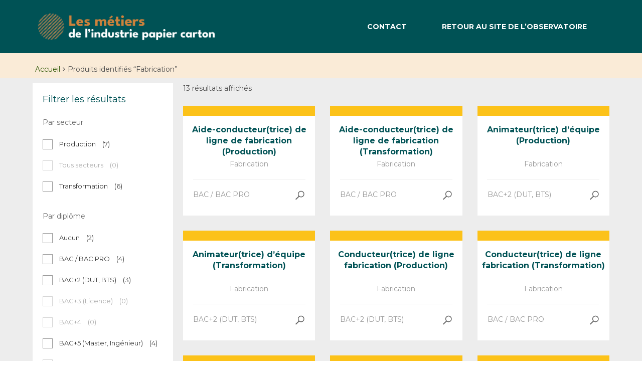

--- FILE ---
content_type: text/html; charset=UTF-8
request_url: https://referentiel.industriepapiercarton.fr/product-tag/fabrication/
body_size: 24165
content:
<!DOCTYPE html>
<html lang="fr-FR">
<head>
	<meta charset="UTF-8">
	<meta name="viewport" content="width=device-width, initial-scale=1">
	<link rel="profile" href="http://gmpg.org/xfn/11">
	<link rel="pingback" href="https://referentiel.industriepapiercarton.fr/xmlrpc.php">
	
	<link rel="stylesheet" href="https://maxcdn.bootstrapcdn.com/font-awesome/4.4.0/css/font-awesome.min.css">
	<title>Fabrication &#8211; Les métiers des Industries Papier Carton</title>
<meta name='robots' content='max-image-preview:large' />
<link rel='dns-prefetch' href='//www.googletagmanager.com' />
<link rel='dns-prefetch' href='//fonts.googleapis.com' />
<link rel="alternate" type="application/rss+xml" title="Les métiers des Industries Papier Carton &raquo; Flux" href="https://referentiel.industriepapiercarton.fr/feed/" />
<link rel="alternate" type="application/rss+xml" title="Les métiers des Industries Papier Carton &raquo; Flux des commentaires" href="https://referentiel.industriepapiercarton.fr/comments/feed/" />
<link rel="alternate" type="application/rss+xml" title="Flux pour Les métiers des Industries Papier Carton &raquo; Fabrication Étiquette" href="https://referentiel.industriepapiercarton.fr/product-tag/fabrication/feed/" />
<script type="text/javascript">
/* <![CDATA[ */
window._wpemojiSettings = {"baseUrl":"https:\/\/s.w.org\/images\/core\/emoji\/14.0.0\/72x72\/","ext":".png","svgUrl":"https:\/\/s.w.org\/images\/core\/emoji\/14.0.0\/svg\/","svgExt":".svg","source":{"concatemoji":"https:\/\/referentiel.industriepapiercarton.fr\/wp-includes\/js\/wp-emoji-release.min.js?ver=6.4.7"}};
/*! This file is auto-generated */
!function(i,n){var o,s,e;function c(e){try{var t={supportTests:e,timestamp:(new Date).valueOf()};sessionStorage.setItem(o,JSON.stringify(t))}catch(e){}}function p(e,t,n){e.clearRect(0,0,e.canvas.width,e.canvas.height),e.fillText(t,0,0);var t=new Uint32Array(e.getImageData(0,0,e.canvas.width,e.canvas.height).data),r=(e.clearRect(0,0,e.canvas.width,e.canvas.height),e.fillText(n,0,0),new Uint32Array(e.getImageData(0,0,e.canvas.width,e.canvas.height).data));return t.every(function(e,t){return e===r[t]})}function u(e,t,n){switch(t){case"flag":return n(e,"\ud83c\udff3\ufe0f\u200d\u26a7\ufe0f","\ud83c\udff3\ufe0f\u200b\u26a7\ufe0f")?!1:!n(e,"\ud83c\uddfa\ud83c\uddf3","\ud83c\uddfa\u200b\ud83c\uddf3")&&!n(e,"\ud83c\udff4\udb40\udc67\udb40\udc62\udb40\udc65\udb40\udc6e\udb40\udc67\udb40\udc7f","\ud83c\udff4\u200b\udb40\udc67\u200b\udb40\udc62\u200b\udb40\udc65\u200b\udb40\udc6e\u200b\udb40\udc67\u200b\udb40\udc7f");case"emoji":return!n(e,"\ud83e\udef1\ud83c\udffb\u200d\ud83e\udef2\ud83c\udfff","\ud83e\udef1\ud83c\udffb\u200b\ud83e\udef2\ud83c\udfff")}return!1}function f(e,t,n){var r="undefined"!=typeof WorkerGlobalScope&&self instanceof WorkerGlobalScope?new OffscreenCanvas(300,150):i.createElement("canvas"),a=r.getContext("2d",{willReadFrequently:!0}),o=(a.textBaseline="top",a.font="600 32px Arial",{});return e.forEach(function(e){o[e]=t(a,e,n)}),o}function t(e){var t=i.createElement("script");t.src=e,t.defer=!0,i.head.appendChild(t)}"undefined"!=typeof Promise&&(o="wpEmojiSettingsSupports",s=["flag","emoji"],n.supports={everything:!0,everythingExceptFlag:!0},e=new Promise(function(e){i.addEventListener("DOMContentLoaded",e,{once:!0})}),new Promise(function(t){var n=function(){try{var e=JSON.parse(sessionStorage.getItem(o));if("object"==typeof e&&"number"==typeof e.timestamp&&(new Date).valueOf()<e.timestamp+604800&&"object"==typeof e.supportTests)return e.supportTests}catch(e){}return null}();if(!n){if("undefined"!=typeof Worker&&"undefined"!=typeof OffscreenCanvas&&"undefined"!=typeof URL&&URL.createObjectURL&&"undefined"!=typeof Blob)try{var e="postMessage("+f.toString()+"("+[JSON.stringify(s),u.toString(),p.toString()].join(",")+"));",r=new Blob([e],{type:"text/javascript"}),a=new Worker(URL.createObjectURL(r),{name:"wpTestEmojiSupports"});return void(a.onmessage=function(e){c(n=e.data),a.terminate(),t(n)})}catch(e){}c(n=f(s,u,p))}t(n)}).then(function(e){for(var t in e)n.supports[t]=e[t],n.supports.everything=n.supports.everything&&n.supports[t],"flag"!==t&&(n.supports.everythingExceptFlag=n.supports.everythingExceptFlag&&n.supports[t]);n.supports.everythingExceptFlag=n.supports.everythingExceptFlag&&!n.supports.flag,n.DOMReady=!1,n.readyCallback=function(){n.DOMReady=!0}}).then(function(){return e}).then(function(){var e;n.supports.everything||(n.readyCallback(),(e=n.source||{}).concatemoji?t(e.concatemoji):e.wpemoji&&e.twemoji&&(t(e.twemoji),t(e.wpemoji)))}))}((window,document),window._wpemojiSettings);
/* ]]> */
</script>
<style id='wp-emoji-styles-inline-css' type='text/css'>

	img.wp-smiley, img.emoji {
		display: inline !important;
		border: none !important;
		box-shadow: none !important;
		height: 1em !important;
		width: 1em !important;
		margin: 0 0.07em !important;
		vertical-align: -0.1em !important;
		background: none !important;
		padding: 0 !important;
	}
</style>
<link rel='stylesheet' id='wp-block-library-css' href='https://referentiel.industriepapiercarton.fr/wp-includes/css/dist/block-library/style.min.css?ver=6.4.7' type='text/css' media='all' />
<style id='classic-theme-styles-inline-css' type='text/css'>
/*! This file is auto-generated */
.wp-block-button__link{color:#fff;background-color:#32373c;border-radius:9999px;box-shadow:none;text-decoration:none;padding:calc(.667em + 2px) calc(1.333em + 2px);font-size:1.125em}.wp-block-file__button{background:#32373c;color:#fff;text-decoration:none}
</style>
<style id='global-styles-inline-css' type='text/css'>
body{--wp--preset--color--black: #000000;--wp--preset--color--cyan-bluish-gray: #abb8c3;--wp--preset--color--white: #ffffff;--wp--preset--color--pale-pink: #f78da7;--wp--preset--color--vivid-red: #cf2e2e;--wp--preset--color--luminous-vivid-orange: #ff6900;--wp--preset--color--luminous-vivid-amber: #fcb900;--wp--preset--color--light-green-cyan: #7bdcb5;--wp--preset--color--vivid-green-cyan: #00d084;--wp--preset--color--pale-cyan-blue: #8ed1fc;--wp--preset--color--vivid-cyan-blue: #0693e3;--wp--preset--color--vivid-purple: #9b51e0;--wp--preset--gradient--vivid-cyan-blue-to-vivid-purple: linear-gradient(135deg,rgba(6,147,227,1) 0%,rgb(155,81,224) 100%);--wp--preset--gradient--light-green-cyan-to-vivid-green-cyan: linear-gradient(135deg,rgb(122,220,180) 0%,rgb(0,208,130) 100%);--wp--preset--gradient--luminous-vivid-amber-to-luminous-vivid-orange: linear-gradient(135deg,rgba(252,185,0,1) 0%,rgba(255,105,0,1) 100%);--wp--preset--gradient--luminous-vivid-orange-to-vivid-red: linear-gradient(135deg,rgba(255,105,0,1) 0%,rgb(207,46,46) 100%);--wp--preset--gradient--very-light-gray-to-cyan-bluish-gray: linear-gradient(135deg,rgb(238,238,238) 0%,rgb(169,184,195) 100%);--wp--preset--gradient--cool-to-warm-spectrum: linear-gradient(135deg,rgb(74,234,220) 0%,rgb(151,120,209) 20%,rgb(207,42,186) 40%,rgb(238,44,130) 60%,rgb(251,105,98) 80%,rgb(254,248,76) 100%);--wp--preset--gradient--blush-light-purple: linear-gradient(135deg,rgb(255,206,236) 0%,rgb(152,150,240) 100%);--wp--preset--gradient--blush-bordeaux: linear-gradient(135deg,rgb(254,205,165) 0%,rgb(254,45,45) 50%,rgb(107,0,62) 100%);--wp--preset--gradient--luminous-dusk: linear-gradient(135deg,rgb(255,203,112) 0%,rgb(199,81,192) 50%,rgb(65,88,208) 100%);--wp--preset--gradient--pale-ocean: linear-gradient(135deg,rgb(255,245,203) 0%,rgb(182,227,212) 50%,rgb(51,167,181) 100%);--wp--preset--gradient--electric-grass: linear-gradient(135deg,rgb(202,248,128) 0%,rgb(113,206,126) 100%);--wp--preset--gradient--midnight: linear-gradient(135deg,rgb(2,3,129) 0%,rgb(40,116,252) 100%);--wp--preset--font-size--small: 13px;--wp--preset--font-size--medium: 20px;--wp--preset--font-size--large: 36px;--wp--preset--font-size--x-large: 42px;--wp--preset--spacing--20: 0.44rem;--wp--preset--spacing--30: 0.67rem;--wp--preset--spacing--40: 1rem;--wp--preset--spacing--50: 1.5rem;--wp--preset--spacing--60: 2.25rem;--wp--preset--spacing--70: 3.38rem;--wp--preset--spacing--80: 5.06rem;--wp--preset--shadow--natural: 6px 6px 9px rgba(0, 0, 0, 0.2);--wp--preset--shadow--deep: 12px 12px 50px rgba(0, 0, 0, 0.4);--wp--preset--shadow--sharp: 6px 6px 0px rgba(0, 0, 0, 0.2);--wp--preset--shadow--outlined: 6px 6px 0px -3px rgba(255, 255, 255, 1), 6px 6px rgba(0, 0, 0, 1);--wp--preset--shadow--crisp: 6px 6px 0px rgba(0, 0, 0, 1);}:where(.is-layout-flex){gap: 0.5em;}:where(.is-layout-grid){gap: 0.5em;}body .is-layout-flow > .alignleft{float: left;margin-inline-start: 0;margin-inline-end: 2em;}body .is-layout-flow > .alignright{float: right;margin-inline-start: 2em;margin-inline-end: 0;}body .is-layout-flow > .aligncenter{margin-left: auto !important;margin-right: auto !important;}body .is-layout-constrained > .alignleft{float: left;margin-inline-start: 0;margin-inline-end: 2em;}body .is-layout-constrained > .alignright{float: right;margin-inline-start: 2em;margin-inline-end: 0;}body .is-layout-constrained > .aligncenter{margin-left: auto !important;margin-right: auto !important;}body .is-layout-constrained > :where(:not(.alignleft):not(.alignright):not(.alignfull)){max-width: var(--wp--style--global--content-size);margin-left: auto !important;margin-right: auto !important;}body .is-layout-constrained > .alignwide{max-width: var(--wp--style--global--wide-size);}body .is-layout-flex{display: flex;}body .is-layout-flex{flex-wrap: wrap;align-items: center;}body .is-layout-flex > *{margin: 0;}body .is-layout-grid{display: grid;}body .is-layout-grid > *{margin: 0;}:where(.wp-block-columns.is-layout-flex){gap: 2em;}:where(.wp-block-columns.is-layout-grid){gap: 2em;}:where(.wp-block-post-template.is-layout-flex){gap: 1.25em;}:where(.wp-block-post-template.is-layout-grid){gap: 1.25em;}.has-black-color{color: var(--wp--preset--color--black) !important;}.has-cyan-bluish-gray-color{color: var(--wp--preset--color--cyan-bluish-gray) !important;}.has-white-color{color: var(--wp--preset--color--white) !important;}.has-pale-pink-color{color: var(--wp--preset--color--pale-pink) !important;}.has-vivid-red-color{color: var(--wp--preset--color--vivid-red) !important;}.has-luminous-vivid-orange-color{color: var(--wp--preset--color--luminous-vivid-orange) !important;}.has-luminous-vivid-amber-color{color: var(--wp--preset--color--luminous-vivid-amber) !important;}.has-light-green-cyan-color{color: var(--wp--preset--color--light-green-cyan) !important;}.has-vivid-green-cyan-color{color: var(--wp--preset--color--vivid-green-cyan) !important;}.has-pale-cyan-blue-color{color: var(--wp--preset--color--pale-cyan-blue) !important;}.has-vivid-cyan-blue-color{color: var(--wp--preset--color--vivid-cyan-blue) !important;}.has-vivid-purple-color{color: var(--wp--preset--color--vivid-purple) !important;}.has-black-background-color{background-color: var(--wp--preset--color--black) !important;}.has-cyan-bluish-gray-background-color{background-color: var(--wp--preset--color--cyan-bluish-gray) !important;}.has-white-background-color{background-color: var(--wp--preset--color--white) !important;}.has-pale-pink-background-color{background-color: var(--wp--preset--color--pale-pink) !important;}.has-vivid-red-background-color{background-color: var(--wp--preset--color--vivid-red) !important;}.has-luminous-vivid-orange-background-color{background-color: var(--wp--preset--color--luminous-vivid-orange) !important;}.has-luminous-vivid-amber-background-color{background-color: var(--wp--preset--color--luminous-vivid-amber) !important;}.has-light-green-cyan-background-color{background-color: var(--wp--preset--color--light-green-cyan) !important;}.has-vivid-green-cyan-background-color{background-color: var(--wp--preset--color--vivid-green-cyan) !important;}.has-pale-cyan-blue-background-color{background-color: var(--wp--preset--color--pale-cyan-blue) !important;}.has-vivid-cyan-blue-background-color{background-color: var(--wp--preset--color--vivid-cyan-blue) !important;}.has-vivid-purple-background-color{background-color: var(--wp--preset--color--vivid-purple) !important;}.has-black-border-color{border-color: var(--wp--preset--color--black) !important;}.has-cyan-bluish-gray-border-color{border-color: var(--wp--preset--color--cyan-bluish-gray) !important;}.has-white-border-color{border-color: var(--wp--preset--color--white) !important;}.has-pale-pink-border-color{border-color: var(--wp--preset--color--pale-pink) !important;}.has-vivid-red-border-color{border-color: var(--wp--preset--color--vivid-red) !important;}.has-luminous-vivid-orange-border-color{border-color: var(--wp--preset--color--luminous-vivid-orange) !important;}.has-luminous-vivid-amber-border-color{border-color: var(--wp--preset--color--luminous-vivid-amber) !important;}.has-light-green-cyan-border-color{border-color: var(--wp--preset--color--light-green-cyan) !important;}.has-vivid-green-cyan-border-color{border-color: var(--wp--preset--color--vivid-green-cyan) !important;}.has-pale-cyan-blue-border-color{border-color: var(--wp--preset--color--pale-cyan-blue) !important;}.has-vivid-cyan-blue-border-color{border-color: var(--wp--preset--color--vivid-cyan-blue) !important;}.has-vivid-purple-border-color{border-color: var(--wp--preset--color--vivid-purple) !important;}.has-vivid-cyan-blue-to-vivid-purple-gradient-background{background: var(--wp--preset--gradient--vivid-cyan-blue-to-vivid-purple) !important;}.has-light-green-cyan-to-vivid-green-cyan-gradient-background{background: var(--wp--preset--gradient--light-green-cyan-to-vivid-green-cyan) !important;}.has-luminous-vivid-amber-to-luminous-vivid-orange-gradient-background{background: var(--wp--preset--gradient--luminous-vivid-amber-to-luminous-vivid-orange) !important;}.has-luminous-vivid-orange-to-vivid-red-gradient-background{background: var(--wp--preset--gradient--luminous-vivid-orange-to-vivid-red) !important;}.has-very-light-gray-to-cyan-bluish-gray-gradient-background{background: var(--wp--preset--gradient--very-light-gray-to-cyan-bluish-gray) !important;}.has-cool-to-warm-spectrum-gradient-background{background: var(--wp--preset--gradient--cool-to-warm-spectrum) !important;}.has-blush-light-purple-gradient-background{background: var(--wp--preset--gradient--blush-light-purple) !important;}.has-blush-bordeaux-gradient-background{background: var(--wp--preset--gradient--blush-bordeaux) !important;}.has-luminous-dusk-gradient-background{background: var(--wp--preset--gradient--luminous-dusk) !important;}.has-pale-ocean-gradient-background{background: var(--wp--preset--gradient--pale-ocean) !important;}.has-electric-grass-gradient-background{background: var(--wp--preset--gradient--electric-grass) !important;}.has-midnight-gradient-background{background: var(--wp--preset--gradient--midnight) !important;}.has-small-font-size{font-size: var(--wp--preset--font-size--small) !important;}.has-medium-font-size{font-size: var(--wp--preset--font-size--medium) !important;}.has-large-font-size{font-size: var(--wp--preset--font-size--large) !important;}.has-x-large-font-size{font-size: var(--wp--preset--font-size--x-large) !important;}
.wp-block-navigation a:where(:not(.wp-element-button)){color: inherit;}
:where(.wp-block-post-template.is-layout-flex){gap: 1.25em;}:where(.wp-block-post-template.is-layout-grid){gap: 1.25em;}
:where(.wp-block-columns.is-layout-flex){gap: 2em;}:where(.wp-block-columns.is-layout-grid){gap: 2em;}
.wp-block-pullquote{font-size: 1.5em;line-height: 1.6;}
</style>
<link rel='stylesheet' id='woof-css' href='https://referentiel.industriepapiercarton.fr/wp-content/plugins/woocommerce-products-filter/css/front.css?ver=6.4.7' type='text/css' media='all' />
<link rel='stylesheet' id='chosen-drop-down-css' href='https://referentiel.industriepapiercarton.fr/wp-content/plugins/woocommerce-products-filter/js/chosen/chosen.min.css?ver=6.4.7' type='text/css' media='all' />
<link rel='stylesheet' id='woof_color_html_items-css' href='https://referentiel.industriepapiercarton.fr/wp-content/plugins/woocommerce-products-filter/ext/color/css/html_types/color.css?ver=6.4.7' type='text/css' media='all' />
<style id='woocommerce-inline-inline-css' type='text/css'>
.woocommerce form .form-row .required { visibility: visible; }
</style>
<link rel='stylesheet' id='wr-custom-attributes-css' href='https://referentiel.industriepapiercarton.fr/wp-content/plugins/wr-custom-attributes/assets/css/front-end.css?ver=6.4.7' type='text/css' media='all' />
<link rel='stylesheet' id='js_composer_front-css' href='https://referentiel.industriepapiercarton.fr/wp-content/plugins/js_composer/assets/css/js_composer.min.css?ver=6.8.0' type='text/css' media='all' />
<link rel='stylesheet' id='wr-live-search-css' href='https://referentiel.industriepapiercarton.fr/wp-content/plugins/wr-live-search/assets/css/frontend.css?ver=6.4.7' type='text/css' media='all' />
<link rel='stylesheet' id='font-awesome-css' href='https://referentiel.industriepapiercarton.fr/wp-content/themes/wr-nitro/assets/3rd-party/font-awesome/css/font-awesome.min.css?ver=6.4.7' type='text/css' media='all' />
<link rel='stylesheet' id='wr-nitro-web-fonts-css' href='https://fonts.googleapis.com/css?family=Montserrat%3A400%2C700&#038;subset=latin%2Clatin-ext%2Clatin&#038;ver=6.4.7' type='text/css' media='all' />
<link rel='stylesheet' id='owl-carousel-css' href='https://referentiel.industriepapiercarton.fr/wp-content/themes/wr-nitro/assets/3rd-party/owl-carousel/owl.carousel.min.css?ver=6.4.7' type='text/css' media='all' />
<link rel='stylesheet' id='wr-nitro-woocommerce-css' href='https://referentiel.industriepapiercarton.fr/wp-content/themes/wr-nitro/assets/woorockets/css/woocommerce.css?ver=6.4.7' type='text/css' media='all' />
<link rel='stylesheet' id='wr-nitro-main-css' href='https://referentiel.industriepapiercarton.fr/wp-content/themes/wr-nitro/assets/woorockets/css/main.css?ver=6.4.7' type='text/css' media='all' />
<style id='wr-nitro-main-inline-css' type='text/css'>
body {font-family: "Montserrat";font-weight: 400;font-size: 100%;letter-spacing: 0px;line-height: 24px;}h1,h2,h3,h4,h5,h6 {letter-spacing: 0px;}h1 {font-size: 63px;line-height: 71.964px;}h2 {font-size: 45px;line-height: 50.886px;}h3 {font-size: 31px;line-height: 35.982px;}h4 {font-size: 22px;line-height: 25.452px;}h5 {font-size: 16px;line-height: 21.6px;}h6 {font-size: 11px;line-height: 12.726px;}.format-quote .quote-content,blockquote {font-family: "Lato";}@media only screen and (min-width: 1024px) {.offset {position: relative;padding: 0px;}.offset:after {border-width: 0px;border-color: #ffffff;}.woocommerce-demo-store.offset {padding-top: 52px;}.woocommerce-demo-store.offset .demo_store {top: 0px;}.admin-bar.woocommerce-demo-store.offset .demo_store {top: 32px;}.mfp-wrap {top: 10px;height: calc(100% - 20px);}.admin-bar .mfp-wrap {top: 42px;height: calc(100% - 52px);}}.row {margin-left: -10px;margin-right: -10px;}.main-content, .primary-sidebar {padding-left: 10px;padding-right: 10px;}.primary-sidebar .widget {margin-bottom: 20px;}@media screen and (max-width: 800px) {.style-4 .p-single-images .product__badge {right: 10px;}}.container {max-width: 100%;}@media screen and (max-width: 1024px) {.container {max-width: 100% !important;}}.site-title {min-height: 50px;background-color: #ffffff;}.site-title h1 {font-size: 44px;line-height: 44px;}.site-title .desc {font-size: px;line-height: px;}.post-title {padding-top: 100px;padding-bottom: 100px;}.post-title .entry-title {font-size: 45px;line-height: 45px;}#shop-main .products.grid-layout:not(.boxed),#shop-main .products.grid-layout.item-style-6 {margin: 0 -15px;}#woof_results_by_ajax .products {width: calc(100% + 30px);}#shop-main .products.grid-layout .product {padding: 15px;}#shop-sidebar .widget {margin-bottom: 30px;}@media (min-width: 769px) {#shop-main .products.grid-layout .product:nth-child(3n+1) {clear: both;}}@media (max-width: 768px) {#shop-main .products.grid-layout .product:nth-child(2n+1) {clear: both;}}#shop-main .products.masonry-layout {margin: 0 -15px;}#shop-main .products.masonry-layout .product {padding: 15px ;}#shop-main .products.masonry-layout.item-style-4 .product {padding-bottom: 10px;}.product__image.mask .mask-inner { background: rgba(0, 0, 0, 0.7) }.pageloader {background: rgba(255, 255, 255, 0.7);}.wr-loader-7 .wr-loader {-webkit-animation-delay: -.16s;animation-delay: -.16s;}.wr-loader-7 .wr-loader:before,.wr-loader-7 .wr-loader:after,.wr-loader-7 .wr-loader {border-radius: 50%;width: 1em;height: 1em;-webkit-animation-fill-mode: both;animation-fill-mode: both;-webkit-animation: loader-7 1.8s infinite ease-in-out;animation: loader-7 1.8s infinite ease-in-out;}.wr-loader-7 .wr-loader:before {left: -1.5em;-webkit-animation-delay: -0.32s;animation-delay: -0.32s;}.wr-loader-7 .wr-loader:after {left: 1.5em;-webkit-animation-delay: .32s;animation-delay: .32s;}.wr-loader-7 .wr-loader:before,.wr-loader-7 .wr-loader:after {top: 0;}@-webkit-keyframes loader-7 {0%,80%,100% {box-shadow: 0 1em 0 -1.3em #005255;}40% {box-shadow: 0 1em 0 0 #005255;}}@keyframes loader-7 {0%,80%,100% {box-shadow: 0 1em 0 -1.3em #005255;}40% {box-shadow: 0 1em 0 0 #005255;}}.page-content .main-content {width: 100%;}.blog .primary-sidebar {width: 300px;}.blog .main-content {width: calc(100% - 300px);}.single-attachment .main-content,.single-post .main-content {width: 100%;}.b-single .entry-content {margin: 0 auto !important;max-width: 750px;}.archive #shop-sidebar,.archive-sidebar {-ms-order: 1;order: 1;-webkit-order: 1;width: 300px;right: calc(100% - 300px);}.archive #shop-main,.archive-shop {-ms-order: 2;order: 2;-webkit-order: 2;width: calc(100% - 300px);left: 300px;}.style-2 #shop-detail {width: 100%;}.nitro-gallery > .row {margin-left: -15px;margin-right: -15px;}.nitro-gallery .gallery-list .item {padding: 15px;}.archive .galleries .grid figure:nth-child(4n+1) {clear: both;}.archive .galleries > .row {margin: -15px;}.archive .galleries figure.hentry {padding: 15px;}.footer {background-image: url( https://referentiel.industriepapiercarton.fr/wp-content/uploads/2023/11/Footer-1.webp );background-repeat: no-repeat;background-size: cover;background-attachment: scroll;background-position: center bottom;}.footer .top {color: #515151;}.footer .top h1, .footer .top h2, .footer .top h3, .footer .top h4, .footer .top h5, .footer .top h6, .footer .widget_rss .widget-title a {color: #323232;}.footer .bot {background-color: #be8452;color: #ffffff;} .footer .top a { color: #2b5e47; } .footer .top a:hover { color: #709e89; } .footer .bot a { color: #9c9c9c; } .footer .bot a:hover { color: #9dd2bb; }.error404 .wrapper {background-color:#f7f7f7;background-size:auto;background-position:center center;background-attachment:scroll;background-repeat:no-repeat;}.error404 .heading-404 * {font-size: 88px;line-height: 88px;color: #292929;font-weight: bold;}.widget-style-1 .widget {padding: 20px;background-color:#ffffff; }.woof_container_inner > h4,.widget-style-1 .widget .widget-title {border-bottom: 0px solid #999999;}.widget-style-1 .widget .widget-title {padding-bottom: 10px;}.meta-color,.entry-meta,.entry-meta a,.entry-meta span a,.entry-meta i,.sc-product-package .p-package-cat a,.widget li .info,blockquote,.b-single .single-nav > div > span,time, .irs-grid-text,.irs-min, .irs-max {color: #ababab;}::-webkit-input-placeholder {color: #ababab;}:-moz-placeholder {color: #ababab;}::-moz-placeholder {color: #ababab;}:-ms-input-placeholder {color: #ababab;}.irs-grid-pol, .irs-from, .irs-to, .irs-single {background: #ababab;}.nitro-line,.nitro-line > *,.nitro-line .yith-wcwl-add-to-wishlist a,.btb,select:not(.cate-search),ul li,input:not([type="submit"]):not([type="button"]):not(.submit):not(.button):not(.extenal-bdcl),.p-single-action .yith-wcwl-add-to-wishlist div a,textarea,table, th, td,.woocommerce-cart th,.woocommerce-cart td,blockquote,.quantity .qty a:first-child,.widget ul li,.b-masonry .entry-meta,.comments-area .comment-form p,.woocommerce-cart .cart-collaterals section,.style-1 .woocommerce-tabs .tabs,.style-2 .clean-tab *:not(.submit),.style-3 .accordion-tabs > div,.style-3 .accordion-tabs,.style-4 .woocommerce-tabs .tabs li:not(:last-child),.default-tab .woocommerce-tabs .tabs,.woocommerce-page input[type="checkbox"] + label:before,#checkout_timeline,.timeline-horizontal,.page-numbers li span:not(.dots),.page-numbers li a:hover,.style-3 ul.page-numbers,.sc-product-package ul li,.woocommerce-cart .woocommerce > form,.woocommerce-page .form-container,.woocommerce-checkout .form-row input.input-text,.woocommerce-checkout .select2-container,.woocommerce-page .select2-container .select2-choice,.woocommerce-page .select2-drop-active,.grid.boxed.pag-number .product,.default-tab .woocommerce-tabs .wc-tabs > li,.vc_tta-tabs .vc_tta-tabs-container .vc_tta-tab,.wr-pricing-table.style-1 .pricing-item .inner,.wr-pricing-table.style-1 .pricing-item .pricing-header,.wr-pricing-table.style-3 .pricing-item .inner,.wr-pricing-table.style-4 .pricing-item .inner,.quickview-modal .quickview-button > div a:not(.button_sg),.quickview-modal .info div[itemprop="description"],.quickview-modal .info .quickview-button, .quickview-modal .info .p-meta,.sc-product-package .product__btn_cart,.woocommerce .wishlist_table td.product-add-to-cart a.product__btn_cart,.pagination.wc-pagination .page-ajax a,.style-3 .accordion-tabs .panel,.style-2 .woocommerce-tabs div .panel,.woocommerce-cart .cart-collaterals .coupon,.vc_toggle, .vc_toggle.vc_toggle_active .vc_toggle_title,.wr-pricing-table.style-2 .pricing-item .pricing-footer,.wr-custom-attribute li a,.wr-custom-attribute.color-picker li a:after,.wr-pricing-table.style-2 .pricing-item .pricing-footer,.chosen-container-multi .chosen-choices,.chosen-container .chosen-drop,.woof_redraw_zone .irs-slider,.woof_list_label .woof_label_term,.woof_label_count,.woof_sid_auto_shortcode, .woof_show_auto_form, .woof_hide_auto_form,.booking-pricing-info,.grid.boxed.pag-number:not(.sc-product):not(.sc-products) .product,.sc-products.grid-boxed-layout .product,.group-quantity .product__btn_cart {border-color: #999999 !important;}.sc-cat-list ul li ul {border-color: #999999;}.sc-testimonials.style-2 .arrow,.sc-cat-list ul li a {border-bottom-color: #999999 !important;}.woocommerce-checkout #checkout_timeline li:not(:last-child):after,.vc_tta-tabs.vc_tta-style-style-7 .vc_tta-tabs-container:before,.vc_tta-tabs.vc_tta-style-style-4 .vc_tta-tabs-container .vc_tta-tab:before,.vc_tta-tabs.vc_tta-style-style-6 .vc_tta-tabs-container .vc_tta-tab:before,.vc_tta-tabs.vc_tta-style-style-2 .vc_tta-tabs-container:before,.wr-pricing-table .style-1 .pricing-item .units:before,.wr-pricing-table .style-3 .pricing-item .units:before,.widget_price_filter .ui-slider {background-color: #999999;}select,textarea,.chosen-container-multi .chosen-choices,input:not([type="submit"]):not([type="button"]):not(.submit):not(.button),.woocommerce-checkout .select2-container,.select2-container .select2-choice,.select2-results .select2-highlighted,.select2-search {background-color: #ffffff;}.overlay_bg,.wr-mobile.woocommerce-page.archive .wrapper,.default-tab .woocommerce-tabs .wc-tabs > li a:hover,.default-tab .woocommerce-tabs .wc-tabs > li.active a,.widget ul li .count,.style-1 .woocommerce-tabs,.b-classic.boxed .post,.style-2 .woocommerce-tabs #comments .comment-text,.style-3 .woocommerce-tabs #comments .comment-text,.style-4 .woocommerce-tabs #comments .comment-text,.vc_progress_bar.style-1 .vc_single_bar,.vc_progress_bar.style-1 .vc_single_bar .vc_bar:before,.vc_progress_bar .vc_single_bar,.wr-pricing-table.style-2 .pricing-item .inner,.wr-pricing-table.style-3 .pricing-item .price-value,.wr-pricing-table.style-4 .pricing-item .inner:hover,[class*="b-"].default .entry-cat a,.widget .tagcloud a,.galleries .grid .item-inner,.single-gallery .wr-nitro-carousel .owl-dots > div span,.pagination.wc-pagination .page-ajax a,.entry-thumb i.body_bg:hover,.irs-min, .irs-max,.search-results .search-item,.woof_list_label .woof_label_term {background-color: #ffffff;}.vc_progress_bar.style-1 .vc_single_bar {border-color: #ffffff;}.style-2 .woocommerce-tabs #comments .comment_container:before,.style-3 .woocommerce-tabs #comments .comment_container:before,.style-4 .woocommerce-tabs #comments .comment_container:before,.comments-area .comment-list .comment-content-wrap:before,.b-classic.small.boxed .entry-thumb:before {border-right-color: #ffffff;}.rtl .b-classic.small.boxed .entry-thumb:before {border-left-color: #ffffff;}.sc-product-package ul li:before {color: #ffffff;}body .wrapper,.body_bg,.single-mobile-layout .p-single-info.fixed .p-single-action,.single-mobile-layout.product-type-variable .p-single-info.fixed .single_variation_wrap,.single-mobile-layout .wishlist-btn a,[class*="b-"].boxed .entry-cat a,.b-zigzag.default .entry-cat a,.wr-pricing-table.style-1 .pricing-item .inner,.select2-results,.product-btn-right .product__btn,.product-btn-center:not(.btn-inside-thumbnail) .product__action a,.nivo-lightbox-theme-default.nivo-lightbox-overlay,.style-1 .woocommerce-tabs #comments .comment-text,.woof_redraw_zone .irs-slider,.woof_redraw_zone .irs-bar,.style-5 .woocommerce-tabs #comments .comment-text,.style-2 .woocommerce-tabs.accordion-tabs #comments .comment-text {background-color: #ffffff;}.style-2 .woocommerce-tabs.accordion-tabs #comments .comment_container:before,.style-5 .woocommerce-tabs #comments .comment_container:before,.style-1 .woocommerce-tabs #comments .comment_container:before {border-right-color: #ffffff;}.sc-testimonials.style-2 .arrow span {border-bottom-color: #ffffff;}.body_bg_text,.irs-from, .irs-to, .irs-single {color: #ffffff;}body,.body_color,.entry-cat a,.p-meta a,.port-content .hentry .title .cat,.port-content .hentry .title .cat a,.nitro-member.style-1 .social a,.nitro-member.style-3 .social a,.select2-results li,.woocommerce-cart .shop_table .product-price .amount,.woocommerce-cart .cart_totals .cart-subtotal .amount,.color-dark,.icon_color,.icon_color * i,.single-mobile-layout .addition-product .add_to_cart_button i,.price del,.price del .amount,.star-rating:before,.wc-switch a.active,.select2-container .select2-choice,.single-gallery .wr-nitro-carousel .owl-dots > div.active span,.pagination.wc-pagination .page-ajax a,.nivo-lightbox-theme-default .nivo-lightbox-nav:before,.vc_toggle .vc_toggle_title .vc_toggle_icon:before,.vc_progress_bar.style-1 .vc_single_bar .vc_label > span,.wr-product-share h3,.woof_show_auto_form,.woocommerce-checkout .shop_table .cart-subtotal .amount,.woocommerce-checkout .shop_table .cart_item .amount,.style-5:not(.downloadable) .p-single-action .cart .wishlist-btn .tooltip {color: #4c4c4c;}.single-gallery .wr-nitro-carousel .owl-dots > div.active span,.single-gallery .wr-nitro-carousel .owl-dots > div:hover span,.woof_redraw_zone .irs-slider:after,.woof_redraw_zone .irs-line-left,.woof_redraw_zone .irs-line-right,.woof_redraw_zone .irs-line-mid {background-color: #4c4c4c;}.wr-nitro-carousel .owl-dots .owl-dot span {border-color: #4c4c4c;}.select2-container .select2-choice .select2-arrow b:after {border-top-color: #4c4c4c;}h1,h2,h3,h4,h5,h6,.heading-color,.heading-color > a,.entry-title,.entry-title a,.title a,[class*="title"] > a,.product__title a,.vc_tta-container .vc_tta.vc_general .vc_tta-tab > a,.wr-pricing-table .pricing-item .price-value,.woocommerce-checkout .shop_table th.product-name,.woocommerce-checkout .payment_methods li label,a:hover,.widget ul li a,.entry-meta a:hover,.hover-primary:hover,.vc_toggle .vc_toggle_title .vc_toggle_icon:hover:before,.vc_progress_bar.style-1 .vc_single_bar .vc_label {color: #005255;}.heading-bg,.widget_price_filter .ui-slider > *,.wr-pricing-table.style-3 .pricing-item .units:before  {background-color: #005255;}.widget_price_filter .ui-slider-handle {border-color: #005255;}.wr-btn,.button,button[class*="button"],.submit,input[type="submit"],a.button_sg,.yith-woocompare-widget a.compare {display: inline-block;text-align: center;white-space: nowrap;font-size: 13px;height: 45px;line-height: 41px;letter-spacing: 0px;padding: 0 20px;border: 2px solid;border-radius: 2px;text-transform: uppercase;}.p-single-action .actions-button a {line-height: 43px;height: 45px;width: 45px;}.plus-minus-button input {    height: 45px;}.qty-suffix {    line-height: 43px;        margin: 10px 10px 0 0 !important;}.quantity input[type="number"],.auction-ajax-change .quantity input {line-height: 41px;height: 43px;width: 43px;}.quantity {width: 77px;}.style-5:not(.downloadable) .p-single-action .cart .wishlist-btn {width: calc(100% - 87px);width: -webkit-calc(100% - 87px);margin-right: 0;}.quantity .qty a {height: 22.5px;line-height: 22.5px;}.woocommerce-wishlist button[class*="button"],.woocommerce-wishlist .button {height: 45px !important;line-height: 41px !important;padding: 0 20px !important;border: 2px solid !important;border-radius: 2px !important;}.wr-btn-solid, .button, button[class*="button"], .submit, input[type="submit"]:not(.wr-btn-outline), a.button_sg, .yith-woocompare-widget a.compare {background-color: #005255;border-color: #d6dde1;color: #fff;}.wr-btn-solid:hover, .button:hover, button[class*="button"]:hover, .submit:hover, input[type="submit"]:not(.wr-btn-outline):not([disabled]):hover, .yith-woocompare-widget a.compare:hover {background-color: #be8452;border-color: #d6dde1;color: #fff;} .wr-btn.wr-btn-outline, .woocommerce-checkout .timeline-horizontal input.button.alt.prev, .sc-product-package .product__btn_cart, .woocommerce .wishlist_table td.product-add-to-cart a.product__btn_cart { background-color: rgba(255, 255, 255, 0); border-color: #d6dde1;  color: #323232; }.wr-btn.wr-btn-outline:hover, .woocommerce-checkout .timeline-horizontal input.button.alt.prev:hover, .sc-product-package .product__btn_cart:hover, .woocommerce .wishlist_table td.product-add-to-cart a.product__btn_cart:hover {background-color: #222;border-color: #d6dde1;color: #ffffff;}.sc-product-package .product__btn_cart,.woocommerce .wishlist_table td.product-add-to-cart a.product__btn_cart,.list .product__action > div a,.p-single-action .product__compare > a,.p-single-action .yith-wcwl-add-to-wishlist a {border-radius: 2px;}#wr-back-top > a {width: 32px;height: 32px;line-height: 27px;font-size: 14px;border-radius: 100%;}#wr-back-top > a:hover {color: #fff !important;}.dib {    display: inline-block;    display: none;} @import url('https://fonts.googleapis.com/css2?family=League+Spartan:wght@700&family=Montserrat+Alternates:ital,wght@0,100;0,200;0,300;0,400;0,500;0,600;0,700;0,800;0,900;1,100;1,200;1,300;1,400;1,500;1,600;1,700;1,800;1,900&display=swap'); body .wrapper-outer>.wrapper>.header-outer ~ div {    background-color: antiquewhite;}hr {border: 0;height: 1px;margin-bottom: 1.3em;margin-top: 1.3em;}.vc_col-sm-12>.vc_column-inner{box-sizing:border-box;padding-left:0px;padding-right:0px;padding-top:0px;width:100%}.wpb_wrapper{margin:0 15px 0 0px;}.wpb_wrapper h1{font-size:20px;color:#333;line-height:2.5em;font-family: 'League Spartan';    font-weight: 600;}.wpb_wrapper h2{font-size:21px;color:#cd813d;background-image:url(../images/icone-brown.png);background-repeat:no-repeat;background-size: contain;padding-left:50px;padding-bottom:5px;font-family: 'League Spartan';    font-weight: 600;vertical-align:middle;line-height:1.8em;}.wpb_wrapper h3.p1{font-size:21px;color:#e28175;background-image:url(../images/icone-pink.png);background-repeat:no-repeat;background-size: contain;padding-left:50px;padding-bottom:5px;vertical-align:middle;line-height:1.8em;font-family: 'League Spartan';    font-weight: 600;}.wpb_wrapper h4{font-size:21px;color:#73bb97;background-image:url(../images/icone-green.png);background-repeat:no-repeat;background-size: contain;padding-left:50px;padding-bottom:5px;vertical-align:middle;line-height:1.8em;font-family: 'League Spartan';    font-weight: 600;}.wpb_wrapper h5{font-size:20px;color:#333;line-height:1.8em;margin:0;background-image:url(../images/icone-talk.png);background-position:top center;background-repeat:no-repeat;background-size: 50%;padding-top:50px;margin-top:20px;padding-bottom:20px;margin-left:15px;}.temoignage {border:0px solid #b6b6b6;}.wpb_wrapper blockquote {   font-family:Montserrat;        background:url(../images/right-quote.png) no-repeat right bottom;    text-indent:0px;    padding-right:5px;margin-right:15px;margin-left:15px;    padding-left:0px;    color:#4c4c4c;    text-align:justify;}.wpb_wrapper blockquote p{    background:url(../images/left-quote.png) no-repeat left top;    padding-left:25px;    font-size:14px;}.p-single-info  {margin-left:0px;}.p-single-info h1 {color:#005255;margin-top:20px;font-weight:bold;}.titre {color:#005255;margin-top:0px;font-size:26px;font-weight:bold;}.woof_products_top_panel li{    color:#fff;background :#005255;padding:5px 0px 5px 15px;border-radius:2px;}.woof_products_top_panel li span{    font-family:Montserrat;color:#fff;}.woof_products_top_panel li span:after{    font-family:FontAwesome;color:#fff;}.product__wrap h3{text-align:center;font-weight:bold;margin:0 auto;}.product__wrap:hover{-webkit-transform: translateY(-8px);-ms-transform: translateY(-8px);-o-transform: translateY(-8px);transform: translateY(-8px);-webkit-box-shadow: 0 20px 25px rgba(0, 0, 0, 0.15);-moz-box-shadow: 0 20px 25px rgba(0, 0, 0, 0.15);-o-box-shadow: 0 20px 25px rgba(0, 0, 0, 0.15);box-shadow: 0 10px 15px rgba(0, 0, 0, 0.15);}.product__wrap{background:#fff;-webkit-transition: 0.3s ease-in-out;-moz-transition: 0.3s ease-in-out;-ms-transition: 0.3s ease-in-out;transition: 0.3s ease-in-out;}.product__title{height:70px;padding:3px 5px 5px 5px;font-weight:bold;line-height:0.5em;}.product__image img{margin:0px;padding:0px;height:20px;vertical-align:top;}.product__front img{margin:0px;padding:0px;height:20px;}.posted_in a{color:#999;}.tagged_as a{color:#999;text-align:left;}.product-lien{text-align:left;}.icon-search:before { content: '\e800'; }.demo-icon    {      font-family: "fontello";      font-style: normal;      font-weight: normal;      speak: none;     color:#999;    }.product-opts {padding:0 20px 20px 20px; background:#fff;}.product-options {float: right; position: relative; z-index: 10; white-space: nowrap;}.woof_container_inner h4{font-size:14px;color:#666;text-decoration:none;}.widget-woof{margin-top:10px;}.woof_list li{font-size:13px;color:#333;}span.woof_checkbox_count{float:right;text-align:right;}.woof_term_83.woof_checkbox_label{color: #fcc21a;   border-color: #fcc21a;}ul li input[type="checkbox"] {height: auto;margin-right: 10px;margin-top: 5px;float: left;border: 1px solid #fcc21a;}ul li input[type="checkbox"] + label:before {content: "";display: inline-block;background: #fcc21a;border: 1px solid #fcc21a;height: 20px;font-size: 10px;width: 20px;cursor: pointer;vertical-align: middle;margin-right: 13px;}input[type="checkbox"]:checked + label:before {content: "\f00c";font-family: 'FontAwesome';color: $text-color;font-size: 10px;text-align: center;line-height: 20px;} .txt-left{background:#005255;float:left;width:30%;padding:20px 10px 20px 12px;font-weight:bold;text-align:center;display:block;color:#fff;}.txt-left-2{background:#005255;float:left;width:30%;padding:23px 10px 25px 12px;font-weight:bold;text-align:center;display:block;color:#fff;height:70px;}.txt-left-3{background:#005255;float:left;width:30%;padding:25px 10px 25px 12px;font-weight:bold;text-align:center;display:block;color:#fff;height:80px;}.txt-right{text-align:left;background:#ededed;float:right;display:block;padding:20px 0px 20px 15px;width:70%;}.txt-right-2{line-height:1.2em;background:#ededed;float:right;display:block;padding:18px 0px 20px 10px;width:70%;height:70px;text-align:left;}.txt-right-3{line-height:1.2em;background:#ededed;float:right;display:block;padding:15px 0px 15px 10px;width:70%;height:80px;text-align:left;}.onisep-left{background:none;float:left;width:30%;padding:0;font-weight:bold;text-align:center;display:block;color:#fff;}.onisep-right{text-align:left;background:#ededed;float:right;display:block;padding:20px 0px 18px 15px;width:70%;}.onisep-right-2 {text-align:left;background:#ededed;float:right;display:block;padding:9px 0px 4px 15px;width:70%;font-size:5px:}.att{font-size:13px;float:left;padding:10px 0px 10px 15px;width:25%;float:left;margin-bottom:30px;}.secteur{font-size:13px;text-transform:uppercase;color:#fff;font-weight:bold;background:#f66e37;float:right;padding:10px 0px 10px 10px;width:75%;margin-bottom:30px;border-radius: 3px;}.secteur-2{font-size:12px;text-transform:uppercase;color:#fff;font-weight:bold;background:#f66e37;float:right;padding:10px 0px 10px 10px;width:75%;margin-bottom:30px;}.niveau{font-size:13px;text-transform:uppercase;color:#fff;font-weight:bold;background:#8c8c8c;float:right;padding:10px 10px 10px 10px;width:75%;margin-bottom:30px;border-radius: 3px;}.management a,.conception a,.marketing a,.fonction a,.qhse a,.niveau a,.fabrication a,.supply-chain a,.maintenance a,.secteur a,.secteur-2 a{color:#fff;}.supply-chain{font-size:13px;text-transform:uppercase;color:#fff;font-weight:bold;background:#623d55;float:right;padding:10px 0px 10px 10px;width:75%;margin-bottom:30px;border-radius: 3px;}.maintenance{font-size:13px;text-transform:uppercase;color:#fff;font-weight:bold;background:#c2b7d2;float:right;padding:10px 0px 10px 10px;width:75%;margin-bottom:30px;border-radius: 3px;}.fabrication{font-size:13px;text-transform:uppercase;color:#fff;font-weight:bold;background:#fdc31a;float:right;padding:10px 0px 10px 10px;width:75%;margin-bottom:30px;border-radius: 3px;}.qhse {font-size:13px;text-transform:uppercase;color:#fff;font-weight:bold;background:#376d55;float:right;padding:10px 0px 10px 10px;width:75%;margin-bottom:30px;border-radius: 3px;}.fonction {font-size:13px;text-transform:uppercase;color:#fff;font-weight:bold;background:#5ccee8;float:right;padding:10px 0px 10px 10px;width:75%;margin-bottom:30px;border-radius: 3px;}.marketing {font-size:13px;text-transform:uppercase;color:#fff;font-weight:bold;background:#58ad86;float:right;padding:10px 0px 10px 10px;width:75%;margin-bottom:30px;border-radius: 3px;}.conception {font-size:13px;text-transform:uppercase;color:#fff;font-weight:bold;background:#c667c1;float:right;padding:10px 0px 10px 10px;width:75%;margin-bottom:30px;border-radius: 3px;}.management {font-size:13px;text-transform:uppercase;color:#fff;font-weight:bold;background:#d3dd00;float:right;padding:10px 0px 10px 10px;width:75%;margin-bottom:30px;border-radius: 3px;}.shop_attributes{background:#ededed;padding:10px 10px;width:100%;}.shop_attributes td p{background:#005255;padding:15px 10px;text-transform:uppercase;width:260px;}.shop_attributes td a{padding-right:15px 10px;color:#fff;font-weight:600;}.wrls-header.txt-livesearch{border:1px solid #666;color:#333;}@media (max-width: 1170px) {.wpb_wrapper{text-align:justify;margin:0 0px 0 0px;}.header .section-2 .container {display:block;}}@media (max-width: 480px) {.txt-left{padding:20px 2px;}.p-single-images {display:none;}}.wpcf7 input:not([type="submit"]), .wpcf7 textarea {    width: 100%;    color: #444;}.header ::-webkit-input-placeholder {color: #666;font-size: 12px;}.header :-moz-placeholder {color: #666;font-size: 12px;}.header ::-moz-placeholder {color: #666;font-size: 12px;}.header :-ms-input-placeholder {color: #666;font-size: 12px;}.hb-search.boxed .search-form .txt-search {padding-left: 20px;}.menu-custom-font > a {font-family: "Playfair Display" !important;color: #000 !important;}.sc-subscribe-form input[type="email"] {padding-left: 30px;border-right: none;}.sc-subscribe-form i.fa {font-size: 12px;top: 15px;left: 12px;}.sc-subscribe-form form input::-webkit-input-placeholder {color: #626262;}.sc-subscribe-form form input:-moz-placeholder {color: #626262;}.sc-subscribe-form form input::-moz-placeholder {color: #626262;}.sc-subscribe-form form input:-ms-input-placeholder {color: #626262;}.footer i {width: 17px;text-align: center;}.breadcrumbs {line-height: 35px;padding: 15px 0 0 15px;border-radius: none;text-transform: none;max-width:1170px;margin:0 auto;}.container2 nav.woocommerce-breadcrumb {line-height: 35px;padding: 15px 0 0 15px;max-width:1170px;margin:0 auto;}.woocommerce-breadcrumb {line-height: 35px;padding: 15px 0 15px 0px;max-width:1170px;margin:0 auto;}.site-title h1 {display: none;}.header .hb-s1i2 .open {font-size: 16px !important;}.header-text {position: relative;z-index: 2;}.header-home:after {width: 50%;    left: 0;    background: rgba(255, 255, 255, .1);    height: 39px;    top: 0;    position: absolute;z-index: 1;}.mgb20{margin-bottom:0;}.mgb30{max-width:1170px;margin:0 auto;}.fiche{max-width:1170px;margin:0 auto;text-align:justify;}.wpb_widgetised_column{max-width:500px;margin:0 auto;margin-bottom:30px;}.vc_figure-2{ background:url(https://referentiel.industriepapiercarton.fr/wp-content/uploads/2017/11/paperboxes.jpg);background-repeat:no-repeat;background-position:center center;background-size:cover;}.page-description{min-height: 650px;}.woof_redraw_zone .woof_color_term {    border-radius: 10px;}.single-product #shop-main {    background-color: #FFFFFF;    padding-left: 20px;    padding-right: 20px;}@media (max-width: 1024px) {.footer {padding: 0 15px;}}@media (max-width: 768px) {.header .hb-s1i1 {margin-left: 10px !important;}.footer .top .row > div {width: 50%;}.footer .top .row > div:last-child {clear: both;text-align: center;width: 100%;margin-top: 20px;}.footer .top .row > div:last-child .textwidget {padding: 20px 50px;}}.footer .top {padding: 60px 0;}.footer .bot {padding: 30px 0;}@media (max-width: 600px) {.footer .top .row > div {width: 100%;margin-bottom: 20px;text-align: center;}.footer .textwidget > p > span {display: block;float: none;margin: 0;}}@media (max-width: 375px) {.footer .top .row > div:last-child .textwidget {padding: 20px 0;}.footer .top .row > div:nth-child(2) .cm-6 {width: 100%;}}.rtl .sc-subscribe-form .mc-field-group > .newsletter-email {border-right: 1px solid #353535;}@media (min-width: 1170px) {.page-description{min-height: 750px;}}@media (max-width: 480px) {.page-description{min-height: 500px;}}a,.hover-main:hover,.mfp-close:hover,.format-audio .mejs-controls .mejs-time-rail .mejs-time-current,.post-title.style-2 a:hover,.b-single .post-tags a:hover,.port-cat a.selected,.port-content .hentry .action a:hover,.port-single .hentry .thumb .mask a:hover,.color-primary,.wc-switch a:hover,#p-preview .owl-buttons *:hover,.product__price .amount,.p-single-images .p-gallery .owl-buttons > *:hover,.woocommerce-cart .shop_table .cart_item:hover .remove:hover,.woocommerce-cart .shop_table .product-name a:hover,.woocommerce-cart .quantity .qty a:hover,.woocommerce-cart .shop_table tbody .product-subtotal,.amount,[class*="title"]:hover > a,.widget .product-title:hover > a,.widget ul li a:hover,.widget-search button:hover,[class*="product"] ins,.woocommerce-account .user-link a:hover,.woocommerce-checkout #checkout_timeline.text li.active,.sc-social-network .info.outside a:hover,.vc_tta-container .vc_tta-tabs .vc_tta-tabs-container .vc_tta-tab.vc_active > a,.vc_tta-container .vc_tta-tabs .vc_tta-tabs-container .vc_tta-tab:hover > a,.page-numbers li span:not(.dots), .page-numbers li a:hover,.hb-minicart .mini_cart_item .info-item .title-item a:hover,.widget_shopping_cart_content .total .amount,.hb-minicart .action-top-bottom .quickview-outer .edit-cart:hover:before,.hb-minicart .action-top-bottom .remove-outer .remove:hover:before,.hb-cart-outer .dark-style .widget_shopping_cart_content .buttons .wc-forward:hover,.entry-cat a:hover,.style-2 .clean-tab .tabs li.active a,.style-2 .clean-tab .tabs li a:hover,.nitro-member .social a:hover,.maintenance.maintenance-style-2 .wr-countdown > div > div,.icon_color:hover,.icon_color > *:hover i,.gallery-fullscreen .wr-nitro-carousel .owl-nav > div:hover,.woocommerce .wishlist_table .remove-product:hover,.product__title a:hover,.star-rating span:before,.product__action-bottom > .product__btn:hover,.woocommerce-tabs .active a.tab-heading,.vc_toggle .vc_toggle_title:hover > *,.filters a.selected,.woof_label_count,.widget_nav_menu .current-menu-item a,.yith-wcwl-wishlistexistsbrowse.show i, .yith-wcwl-wishlistaddedbrowse.show i {color: #2b5500;}.loader,.style-2 .clean-tab .woocommerce-tabs .tabs li.active a,.style-3 .page-numbers li span:not(.dots),.style-3 .page-numbers li a:hover,.wr-nitro-carousel .owl-dots .owl-dot:hover span,.wr-nitro-carousel .owl-dots .owl-dot.active span,.p-single-images .flex-control-paging li a:hover,.p-single-images .flex-control-paging li .flex-active,.woof_list_label li .woof_label_term:hover,.woof_list_label li .woof_label_term.checked,#wr-back-top > a:hover {border-color: #2b5500 !important;}.sc-cat-list ul li a:hover,.wr-onepage-nav a span:before,.vc_toggle.vc_toggle_active,.sc-cat-list ul li ul {border-left-color: #2b5500;}.rtl .sc-cat-list ul li a:hover {border-right-color: #2b5500;}.bg-primary,.hover-bg-primary:hover,.product_list_widget .remove:hover,.sc-product-package .p-package-cart .button:hover,.sc-product-button a:hover,.sc-product-button.light .button span.tooltip:hover,.hb-minicart .action-top-bottom .edit-form-outer .edit-btn,.style-1 .woocommerce-tabs .tabs li.active a:before,.vc_tta-tabs.vc_tta-style-style-2 .vc_tta-tabs-container .vc_tta-tab:before,.vc_tta-tabs.vc_tta-style-style-3 .vc_tta-tabs-container .vc_tta-tab:before,.vc_tta-tabs.vc_tta-style-style-7 .vc_tta-tabs-container .vc_tta-tab:before,.woof_container_inner > h4:before,.widget-style-2 .widget .widget-title:before,.widget-style-3 .widget .widget-title:before,.wr-onepage-nav a span,.wr-nitro-carousel .owl-dots .owl-dot.active span,.wr-nitro-carousel .owl-dots .owl-dot:hover span,.p-single-images .flex-control-paging li a.flex-active,.p-single-images .flex-control-paging li a:hover,.woof_list_label li .woof_label_term:hover,.woof_list_label li .woof_label_term.checked,.page-links a:hover,.page-links a:focus,.woocommerce-account .form-container .woocommerce-MyAccount-navigation li.is-active:after,.wr-pricing-table.style-1 .pricing-item .units:before {background-color: #2b5500;} .header  {border-radius:0px;margin-bottom:0px;padding-bottom:0px;padding-top:0px;}.header .hb-s1i1 img{max-width: 355px}.hb-s1i1{border-radius:0px;color:#333333;font-size:20px;font-weight:400;letter-spacing:0px;line-height:30px;margin-left:10px;padding-bottom:10px;padding-left:10px;padding-right:10px;padding-top:10px;}.header .element-item.hb-s1i4{border-radius:0px;margin-right:10px;padding-bottom:10px;padding-left:10px;padding-right:10px;padding-top:10px;}.hb-s1i4,.hb-s1i4 a{font-family:Montserrat;font-size:14px;font-weight:700;letter-spacing:0px;line-height:24px;text-transform:uppercase;}.hb-s1i4.site-navigator-outer a,.hb-s1i4.site-navigator-outer .menu-more .icon-more,.hb-s1i4.site-navigator-outer .menu-breadcrumbs{color: #ffffff}.hb-s1i4.site-navigator-outer .menu-more .icon-more .wr-burger-menu:before{background: #ffffff}.hb-s1i4.site-navigator-outer .menu-more .icon-more .wr-burger-menu:after{border-top-color: #ffffff; border-bottom-color: #ffffff}.hb-s1i4 .menu-default ul a,.hb-s1i4 .mm-container,.hb-s1i4 .mm-container a{font-style:normal;text-decoration:none;text-transform:none;font-weight:400;}.hb-s1i4.site-navigator-outer li.menu-default ul{width:220px}.header .hb-s1i4 .site-navigator > .menu-item > .menu-item-link,.header .hb-s1i4 .site-navigator > li.menu-item-language > a { padding-left: 35px; padding-right: 35px}.hb-s1i4 .mm-container .title-column { font-size: 17px}.hb-s1i4.site-navigator-outer li.menu-item:hover > .menu-item-link,.hb-s1i4 .site-navigator > .current-menu-ancestor > .menu-item-link,.hb-s1i4 .site-navigator > .current-menu-item > .menu-item-link,.hb-s1i4.site-navigator-outer .menu-more .nav-more .site-navigator li.menu-item:hover > .menu-item-link,.hb-s1i4.site-navigator-outer .menu-item-link:hover,.header.vertical-layout .text-layout .hb-s1i4.site-navigator-outer.animation-vertical-accordion .active-accordion > .menu-item-link,.hb-menu-outer .animation-vertical-accordion.hb-s1i4.site-navigator-outer.animation-vertical-accordion .active-accordion > .menu-item-link,.hb-s1i4 .mm-container-outer .menu-item-link:hover,.hb-s1i4.site-navigator-outer .menu-breadcrumbs .element-breadcrumbs:not(:last-child) span:hover { color:#c0e7e8} .header .section-1{background-color:#005255;border-radius:0px;margin-bottom:0px;padding-bottom:0px;}.header .section-1 .container{border-radius:0px;margin-bottom:0px;margin-top:0px;max-width:1170px;padding-bottom:0px;padding-top:15px;}.hb-s2i1{border-radius:0px;margin-bottom:0px;margin-top:0px;padding-bottom:0px;padding-left:0px;padding-right:0px;padding-top:0px;width: 100%;} .header .section-2{background-color:#005255;border-radius:0px;margin-bottom:0px;margin-top:0px;padding-bottom:0px;padding-top:0px;}.header .section-2 .container{border-radius:0px;margin-bottom:0px;margin-top:0px;max-width:1170px;padding-bottom:0px;padding-top:0px;}
</style>
<script type="text/template" id="tmpl-variation-template">
	<div class="woocommerce-variation-description">{{{ data.variation.variation_description }}}</div>
	<div class="woocommerce-variation-price">{{{ data.variation.price_html }}}</div>
	<div class="woocommerce-variation-availability">{{{ data.variation.availability_html }}}</div>
</script>
<script type="text/template" id="tmpl-unavailable-variation-template">
	<p>Désolé, ce produit n&rsquo;est pas disponible. Veuillez choisir une combinaison différente.</p>
</script>
<script type="text/javascript" src="https://referentiel.industriepapiercarton.fr/wp-includes/js/jquery/jquery.min.js?ver=3.7.1" id="jquery-core-js"></script>
<script type="text/javascript" src="https://referentiel.industriepapiercarton.fr/wp-includes/js/jquery/jquery-migrate.min.js?ver=3.4.1" id="jquery-migrate-js"></script>
<script type="text/javascript" src="https://referentiel.industriepapiercarton.fr/wp-content/plugins/revslider/public/assets/js/rbtools.min.js?ver=6.5.14" defer async id="tp-tools-js"></script>
<script type="text/javascript" src="https://referentiel.industriepapiercarton.fr/wp-content/plugins/revslider/public/assets/js/rs6.min.js?ver=6.5.14" defer async id="revmin-js"></script>
<script type="text/javascript" src="https://referentiel.industriepapiercarton.fr/wp-content/plugins/woocommerce/assets/js/jquery-blockui/jquery.blockUI.min.js?ver=2.7.0-wc.8.3.3" id="jquery-blockui-js" data-wp-strategy="defer"></script>
<script type="text/javascript" id="wc-add-to-cart-js-extra">
/* <![CDATA[ */
var wc_add_to_cart_params = {"ajax_url":"\/wp-admin\/admin-ajax.php","wc_ajax_url":"\/?wc-ajax=%%endpoint%%","i18n_view_cart":"Voir le panier","cart_url":"https:\/\/referentiel.industriepapiercarton.fr\/cart\/","is_cart":"","cart_redirect_after_add":"no"};
/* ]]> */
</script>
<script type="text/javascript" src="https://referentiel.industriepapiercarton.fr/wp-content/plugins/woocommerce/assets/js/frontend/add-to-cart.min.js?ver=8.3.3" id="wc-add-to-cart-js" data-wp-strategy="defer"></script>
<script type="text/javascript" src="https://referentiel.industriepapiercarton.fr/wp-content/plugins/woocommerce/assets/js/js-cookie/js.cookie.min.js?ver=2.1.4-wc.8.3.3" id="js-cookie-js" defer="defer" data-wp-strategy="defer"></script>
<script type="text/javascript" id="woocommerce-js-extra">
/* <![CDATA[ */
var woocommerce_params = {"ajax_url":"\/wp-admin\/admin-ajax.php","wc_ajax_url":"\/?wc-ajax=%%endpoint%%"};
/* ]]> */
</script>
<script type="text/javascript" src="https://referentiel.industriepapiercarton.fr/wp-content/plugins/woocommerce/assets/js/frontend/woocommerce.min.js?ver=8.3.3" id="woocommerce-js" defer="defer" data-wp-strategy="defer"></script>
<script type="text/javascript" src="https://referentiel.industriepapiercarton.fr/wp-content/plugins/wr-custom-attributes/assets/js/front-end.js?ver=6.4.7" id="wr-custom-attributes-js"></script>
<script type="text/javascript" src="https://referentiel.industriepapiercarton.fr/wp-content/plugins/js_composer/assets/js/vendors/woocommerce-add-to-cart.js?ver=6.8.0" id="vc_woocommerce-add-to-cart-js-js"></script>

<!-- Extrait Google Analytics ajouté par Site Kit -->
<script type="text/javascript" src="https://www.googletagmanager.com/gtag/js?id=UA-256330635-1" id="google_gtagjs-js" async></script>
<script type="text/javascript" id="google_gtagjs-js-after">
/* <![CDATA[ */
window.dataLayer = window.dataLayer || [];function gtag(){dataLayer.push(arguments);}
gtag('set', 'linker', {"domains":["referentiel.industriepapiercarton.fr"]} );
gtag("js", new Date());
gtag("set", "developer_id.dZTNiMT", true);
gtag("config", "UA-256330635-1", {"anonymize_ip":true});
gtag("config", "G-9ET4Q8V83M");
/* ]]> */
</script>

<!-- Arrêter l&#039;extrait Google Analytics ajouté par Site Kit -->
<script type="text/javascript" src="https://referentiel.industriepapiercarton.fr/wp-includes/js/underscore.min.js?ver=1.13.4" id="underscore-js"></script>
<script type="text/javascript" id="wp-util-js-extra">
/* <![CDATA[ */
var _wpUtilSettings = {"ajax":{"url":"\/wp-admin\/admin-ajax.php"}};
/* ]]> */
</script>
<script type="text/javascript" src="https://referentiel.industriepapiercarton.fr/wp-includes/js/wp-util.min.js?ver=6.4.7" id="wp-util-js"></script>
<script type="text/javascript" id="wc-add-to-cart-variation-js-extra">
/* <![CDATA[ */
var wc_add_to_cart_variation_params = {"wc_ajax_url":"\/?wc-ajax=%%endpoint%%","i18n_no_matching_variations_text":"D\u00e9sol\u00e9, aucun produit ne r\u00e9pond \u00e0 vos crit\u00e8res. Veuillez choisir une combinaison diff\u00e9rente.","i18n_make_a_selection_text":"Veuillez s\u00e9lectionner des options du produit avant de l\u2019ajouter \u00e0 votre panier.","i18n_unavailable_text":"D\u00e9sol\u00e9, ce produit n\u2019est pas disponible. Veuillez choisir une combinaison diff\u00e9rente."};
/* ]]> */
</script>
<script type="text/javascript" src="https://referentiel.industriepapiercarton.fr/wp-content/plugins/woocommerce/assets/js/frontend/add-to-cart-variation.min.js?ver=8.3.3" id="wc-add-to-cart-variation-js" defer="defer" data-wp-strategy="defer"></script>
<link rel="https://api.w.org/" href="https://referentiel.industriepapiercarton.fr/wp-json/" /><link rel="alternate" type="application/json" href="https://referentiel.industriepapiercarton.fr/wp-json/wp/v2/product_tag/97" /><link rel="EditURI" type="application/rsd+xml" title="RSD" href="https://referentiel.industriepapiercarton.fr/xmlrpc.php?rsd" />
<meta name="generator" content="WordPress 6.4.7" />
<meta name="generator" content="WooCommerce 8.3.3" />
<meta name="generator" content="Site Kit by Google 1.93.0" /><script>			var WRAjaxURL 	    = 'https://referentiel.industriepapiercarton.fr/wp-admin/admin-ajax.php';
			var WR_CURRENT_URL 	= 'https://referentiel.industriepapiercarton.fr/product/aide-conducteurtrice-de-ligne-de-fabrication/';
			var WR_URL 	        = 'https://referentiel.industriepapiercarton.fr';
			var _nonce_wr_nitro = '7c3608f1f1';
			var _WR_THEME_URL   = 'https://referentiel.industriepapiercarton.fr/wp-content/themes/wr-nitro';
			var WR_CART_URL    = 'https://referentiel.industriepapiercarton.fr/cart/';
		</script>	<noscript><style>.woocommerce-product-gallery{ opacity: 1 !important; }</style></noscript>
	<meta name="generator" content="Powered by WPBakery Page Builder - drag and drop page builder for WordPress."/>
<meta name="generator" content="Powered by Slider Revolution 6.5.14 - responsive, Mobile-Friendly Slider Plugin for WordPress with comfortable drag and drop interface." />
<link rel="icon" href="https://referentiel.industriepapiercarton.fr/wp-content/uploads/2023/01/cropped-logo-IPC-1-32x32.png" sizes="32x32" />
<link rel="icon" href="https://referentiel.industriepapiercarton.fr/wp-content/uploads/2023/01/cropped-logo-IPC-1-192x192.png" sizes="192x192" />
<link rel="apple-touch-icon" href="https://referentiel.industriepapiercarton.fr/wp-content/uploads/2023/01/cropped-logo-IPC-1-180x180.png" />
<meta name="msapplication-TileImage" content="https://referentiel.industriepapiercarton.fr/wp-content/uploads/2023/01/cropped-logo-IPC-1-270x270.png" />
<script>function setREVStartSize(e){
			//window.requestAnimationFrame(function() {
				window.RSIW = window.RSIW===undefined ? window.innerWidth : window.RSIW;
				window.RSIH = window.RSIH===undefined ? window.innerHeight : window.RSIH;
				try {
					var pw = document.getElementById(e.c).parentNode.offsetWidth,
						newh;
					pw = pw===0 || isNaN(pw) ? window.RSIW : pw;
					e.tabw = e.tabw===undefined ? 0 : parseInt(e.tabw);
					e.thumbw = e.thumbw===undefined ? 0 : parseInt(e.thumbw);
					e.tabh = e.tabh===undefined ? 0 : parseInt(e.tabh);
					e.thumbh = e.thumbh===undefined ? 0 : parseInt(e.thumbh);
					e.tabhide = e.tabhide===undefined ? 0 : parseInt(e.tabhide);
					e.thumbhide = e.thumbhide===undefined ? 0 : parseInt(e.thumbhide);
					e.mh = e.mh===undefined || e.mh=="" || e.mh==="auto" ? 0 : parseInt(e.mh,0);
					if(e.layout==="fullscreen" || e.l==="fullscreen")
						newh = Math.max(e.mh,window.RSIH);
					else{
						e.gw = Array.isArray(e.gw) ? e.gw : [e.gw];
						for (var i in e.rl) if (e.gw[i]===undefined || e.gw[i]===0) e.gw[i] = e.gw[i-1];
						e.gh = e.el===undefined || e.el==="" || (Array.isArray(e.el) && e.el.length==0)? e.gh : e.el;
						e.gh = Array.isArray(e.gh) ? e.gh : [e.gh];
						for (var i in e.rl) if (e.gh[i]===undefined || e.gh[i]===0) e.gh[i] = e.gh[i-1];
											
						var nl = new Array(e.rl.length),
							ix = 0,
							sl;
						e.tabw = e.tabhide>=pw ? 0 : e.tabw;
						e.thumbw = e.thumbhide>=pw ? 0 : e.thumbw;
						e.tabh = e.tabhide>=pw ? 0 : e.tabh;
						e.thumbh = e.thumbhide>=pw ? 0 : e.thumbh;
						for (var i in e.rl) nl[i] = e.rl[i]<window.RSIW ? 0 : e.rl[i];
						sl = nl[0];
						for (var i in nl) if (sl>nl[i] && nl[i]>0) { sl = nl[i]; ix=i;}
						var m = pw>(e.gw[ix]+e.tabw+e.thumbw) ? 1 : (pw-(e.tabw+e.thumbw)) / (e.gw[ix]);
						newh =  (e.gh[ix] * m) + (e.tabh + e.thumbh);
					}
					var el = document.getElementById(e.c);
					if (el!==null && el) el.style.height = newh+"px";
					el = document.getElementById(e.c+"_wrapper");
					if (el!==null && el) {
						el.style.height = newh+"px";
						el.style.display = "block";
					}
				} catch(e){
					console.log("Failure at Presize of Slider:" + e)
				}
			//});
		  };</script>
	<style type="text/css">
		</style>
		<script type="text/javascript">
	    var woof_is_permalink =1;

	    var woof_shop_page = "";
	
	    var woof_really_curr_tax = {};
	    var woof_current_page_link = location.protocol + '//' + location.host + location.pathname;
	    //***lets remove pagination from woof_current_page_link
	    woof_current_page_link = woof_current_page_link.replace(/\page\/[0-9]+/, "");
		    var woof_link = 'https://referentiel.industriepapiercarton.fr/wp-content/plugins/woocommerce-products-filter/';

			        woof_really_curr_tax = {term_id:97, taxonomy: "product_tag"};
		    	</script>

		<script>

	    var woof_ajaxurl = "https://referentiel.industriepapiercarton.fr/wp-admin/admin-ajax.php";

	    var woof_lang = {
		'orderby': "orderby",
		'date': "date",
		'perpage': "per page",
		'pricerange': "price range",
		'menu_order': "menu order",
		'popularity': "popularity",
		'rating': "rating",
		'price': "price low to high",
		'price-desc': "price high to low"
	    };

	    if (typeof woof_lang_custom == 'undefined') {
		var woof_lang_custom = {};//!!important
	    }

	//***

	    var woof_is_mobile = 0;
	


	    var woof_show_price_search_button = 0;
	    var woof_show_price_search_type = 0;
	
	    var woof_show_price_search_type = 0;

	    var swoof_search_slug = "swoof";

	
	    var icheck_skin = {};
		        icheck_skin = 'none';
	
	    var is_woof_use_chosen =1;

	

	    var woof_current_values = '[]';
	//+++
	    var woof_lang_loading = "Loading ...";

	
	    var woof_lang_show_products_filter = "show products filter";
	    var woof_lang_hide_products_filter = "hide products filter";
	    var woof_lang_pricerange = "price range";

	//+++

	    var woof_use_beauty_scroll =0;
	//+++
	    var woof_autosubmit =1;
	    var woof_ajaxurl = "https://referentiel.industriepapiercarton.fr/wp-admin/admin-ajax.php";
	    var woof_submit_link = "";
	    var woof_is_ajax = 0;
	    var woof_ajax_redraw = 0;
	    var woof_ajax_page_num =1;
	    var woof_ajax_first_done = false;
	    var woof_checkboxes_slide_flag = true;


	//toggles
	    var woof_toggle_type = "text";

	    var woof_toggle_closed_text = "-";
	    var woof_toggle_opened_text = "+";

	    var woof_toggle_closed_image = "https://referentiel.industriepapiercarton.fr/wp-content/plugins/woocommerce-products-filter/img/plus3.png";
	    var woof_toggle_opened_image = "https://referentiel.industriepapiercarton.fr/wp-content/plugins/woocommerce-products-filter/img/minus3.png";


	//indexes which can be displayed in red buttons panel
		    var woof_accept_array = ["min_price", "orderby", "perpage", ,"product_visibility","product_cat","product_tag","pa_autres","pa_diplome","pa_famille","pa_secteur"];

	


	//***
	//for extensions

	    var woof_ext_init_functions = null;
		        woof_ext_init_functions = '{"color":"woof_init_colors"}';

	

	
	    var woof_overlay_skin = "default";


	    jQuery(function () {
		woof_current_values = jQuery.parseJSON(woof_current_values);
		if (woof_current_values.length == 0) {
		    woof_current_values = {};
		}

	    });

	    function woof_js_after_ajax_done() {
		jQuery(document).trigger('woof_ajax_done');
		    }
	</script>
	<noscript><style> .wpb_animate_when_almost_visible { opacity: 1; }</style></noscript>	<link rel='stylesheet' id='wr-nitro-styles-perso'  href='http://lesindustriespapierscartons.org/referentiel/wp-content/themes/wr-nitro/assets/woorockets/css/styles-p.css' type='text/css' media='all' />
</head>

<body class="archive tax-product_tag term-fabrication term-97 theme-wr-nitro woocommerce woocommerce-page woocommerce-no-js mask wr-desktop vc-activated catalog wpb-js-composer js-comp-ver-6.8.0 vc_responsive"   itemscope="itemscope" itemtype="http://schema.org/WebPage" >

	<div class="pageloader"><div class="wr-loader-7"><div class="wr-loader"></div></div></div>
	<div class="wrapper-outer"><div class="wrapper">
				<div class="header-outer clear inherit" data-id="5550"  role="banner" itemscope="itemscope" itemtype="http://schema.org/WPHeader" ><header class="header clear horizontal-layout"><div class="hb-section-outer clear"><div class="clear hb-section section-1" ><div class="container clear"><div class="element-item hb-logo hb-s1i1 image-type"><div class="content-logo"><a href="https://referentiel.industriepapiercarton.fr/"><img width="355" height="10" class="logo-retina-hide" src="https://referentiel.industriepapiercarton.fr/wp-content/uploads/2023/01/logo_referentiel2.png"  alt="Les métiers des Industries Papier Carton" /><img width="355" height="10" class="logo-retina-show" src="https://referentiel.industriepapiercarton.fr/wp-content/uploads/2023/01/logo_referentiel2.png"  alt="Les métiers des Industries Papier Carton" /></a></div></div><div class="element-item hb-flex"></div><div class="element-item hb-flex"></div><div class="element-item hb-menu hb-s1i4 text-layout"  data-animation="scale" data-margin-top="empty"><div  role="navigation" itemscope="itemscope" itemtype="http://schema.org/SiteNavigationElement"  class="site-navigator-outer hb-s1i4 default-hover  not-submenu"><div class="navigator-column"><div class="navigator-column-inner"><div class="site-navigator-inner not-submenu"><ul class="site-navigator"><li  class="menu-item menu-item-type-post_type menu-item-object-page menu-default menu-item-lv0"><a  href="https://referentiel.industriepapiercarton.fr/contact/" class="menu-item-link icon-left" ><span class="menu_title">Contact</span></a></li><li  class="menu-item menu-item-type-custom menu-item-object-custom menu-default menu-item-lv0"><a  href="https://observatoire.industriepapiercarton.fr/" class="menu-item-link icon-left" ><span class="menu_title">Retour au site de l’Observatoire</span></a></li></ul></div></div></div></div></div></div></div></div><div class="hb-section-outer clear"><div class="clear hb-section section-2" ><div class="container clear"><div class="element-item hb-text hb-s2i1"><div class="content-text"><p><code class="rs-example-alias-1"><!-- START Espace header REVOLUTION SLIDER 6.5.14 --><p class="rs-p-wp-fix"></p><rs-module-wrap id="rev_slider_8_1_wrapper" data-source="gallery" style="visibility:hidden;background:transparent;padding:0;margin:0px auto;margin-top:0;margin-bottom:0;"><rs-module id="rev_slider_8_1" style="" data-version="6.5.14"><rs-slides><rs-slide style="position: absolute;" data-key="rs-19" data-title="Slide" data-in="o:0;" data-out="a:false;"><img src="//referentiel.industriepapiercarton.fr/wp-content/plugins/revslider/public/assets/assets/dummy.png" alt="Slide" title="Aide-conducteur(trice) de ligne de fabrication (Production)" class="rev-slidebg tp-rs-img rs-lazyload" data-lazyload="//referentiel.industriepapiercarton.fr/wp-content/plugins/revslider/public/assets/assets/transparent.png" data-no-retina><!----></rs-slide></rs-slides></rs-module><script>setREVStartSize({c: 'rev_slider_8_1',rl:[1240,1024,778,480],el:[],gw:[1240],gh:[5],type:'standard',justify:'',layout:'fullwidth',mh:"0"});if (window.RS_MODULES!==undefined && window.RS_MODULES.modules!==undefined && window.RS_MODULES.modules["revslider81"]!==undefined) {window.RS_MODULES.modules["revslider81"].once = false;window.revapi8 = undefined;if (window.RS_MODULES.checkMinimal!==undefined) window.RS_MODULES.checkMinimal()}</script></rs-module-wrap><!-- END REVOLUTION SLIDER --></code></p></div></div><div class="element-item hb-flex"></div></div></div></div></header></div><!-- .header-outer -->		
	
		<div class="site-title style-3 pr" >
	<div class="container2">
				<h1  itemprop="headline" >
			Fabrication		</h1>
				<nav class="woocommerce-breadcrumb" aria-label="Breadcrumb"><a href="https://referentiel.industriepapiercarton.fr">Accueil</a><i class="fa fa-angle-right"></i>Produits identifiés &ldquo;Fabrication&rdquo;</nav>			</div><!-- .container -->
	<div class="mask"></div>
</div><!-- .site-title -->

	
	
	
	<div id="metiers" style="background:#ededed"><div class="container">		<div class="row">
		<div class="fc fcw mgt30 mgb30">				<main id="shop-main" class="main-content">



		
			
			<div class="fc fcw jcfe aic shop-actions">
				<div class="woocommerce-notices-wrapper"></div>

	<div class="woof_products_top_panel"></div>
	<div class="woocommerce woocommerce-page woof_shortcode_output"><div id="woof_results_by_ajax" data-shortcode="woof_products taxonomies=product_tag:97 is_ajax=1 predict_ids_and_continue=1"><p class="woocommerce-result-count">
	13 résultats affichés</p>
 <!--
<form class="woocommerce-ordering" method="get">
	<select name="orderby" class="orderby">
					<option value="menu_order"  selected='selected'>Tri par défaut</option>
					<option value="popularity" >Tri par popularité</option>
					<option value="date" >Tri du plus récent au plus ancien</option>
					<option value="price" >Tri par tarif croissant</option>
					<option value="price-desc" >Tri par tarif décroissant</option>
			</select>
	</form>-->
			</div>

			
			
<div  class="products  un-boxed columns-3 item-style-2 grid grid-layout">



				
					

	<div class="cxs-12 cs-6 cm-4 post-5488 product type-product status-publish has-post-thumbnail product_cat-bac-bacpro product_tag-fabrication pa_autres-autres pa_diplome-bac-bacpro pa_famille-fabrication pa_secteur-production first instock shipping-taxable product-type-simple">
		
		
<div class="product__wrap product-btn-center tc">
	<div class="product__image oh pr ">
		<a href="https://referentiel.industriepapiercarton.fr/product/aide-conducteurtrice-de-ligne-de-fabrication/" class="image__front db" title="Aide-conducteur(trice) de ligne de fabrication (Production)"><img width="260" height="25" src="https://referentiel.industriepapiercarton.fr/wp-content/uploads/2017/11/bg-fabrication-260x25.jpg" class="attachment-shop_catalog size-shop_catalog wp-post-image" alt="bg-fabrication" title="bg-fabrication" decoding="async" /></a>
		<div class="product__action2 icon_color pa fc jcc">
					</div><!-- .product__action -->

		
			</div><!-- .product__image -->
	
	


	<div class="product__title mgt10">
		<h3 class="mg0"><a class="hover-primary" href="https://referentiel.industriepapiercarton.fr/product/aide-conducteurtrice-de-ligne-de-fabrication/" title="Aide-conducteur(trice) de ligne de fabrication (Production)">Aide-conducteur(trice) de ligne de fabrication (Production)</a></h3>
		
	</div>
	<div class="product_meta">

	
		

	<span class="tagged_as"><span class="fwb dib db"></span> <a href="https://referentiel.industriepapiercarton.fr/product-tag/fabrication/" rel="tag">Fabrication</a></span><hr style="height: 1px; background-color: #ededed; width: 85%;">
<div class="product-opts"><div class="product-options">
<a href="https://referentiel.industriepapiercarton.fr/product/aide-conducteurtrice-de-ligne-de-fabrication/" title="Aide-conducteur(trice) de ligne de fabrication (Production)"><img src="https://referentiel.industriepapiercarton.fr/wp-content/uploads/2023/01/zoom.png" width="20" height="20" alt=""/></a>
</div><div class="product-lien">
	  <span class="posted_in db mgb10"><span class="fwb dib"></span><span class="posted_in_cat"> <a href="https://referentiel.industriepapiercarton.fr/product-category/bac-bacpro/" rel="tag">BAC / BAC PRO</a></span></span></div></div>
	
	
		

</div>

	
	
	<div class="product__action-bottom nitro-line icon_color">
			</div><!-- .product__action-bottom -->
</div><!-- .product-btn-center -->
		
			</div>

				
					

	<div class="cxs-12 cs-6 cm-4 post-5776 product type-product status-publish has-post-thumbnail product_cat-bac-bacpro product_tag-fabrication pa_autres-autres pa_diplome-bac-bacpro pa_famille-fabrication pa_secteur-transformation  instock shipping-taxable product-type-simple">
		
		
<div class="product__wrap product-btn-center tc">
	<div class="product__image oh pr ">
		<a href="https://referentiel.industriepapiercarton.fr/product/aide-conducteurtrice-de-ligne-de-fabrication-transf/" class="image__front db" title="Aide-conducteur(trice) de ligne de fabrication (Transformation)"><img width="260" height="25" src="https://referentiel.industriepapiercarton.fr/wp-content/uploads/2017/11/bg-fabrication-260x25.jpg" class="attachment-shop_catalog size-shop_catalog wp-post-image" alt="bg-fabrication" title="bg-fabrication" decoding="async" /></a>
		<div class="product__action2 icon_color pa fc jcc">
					</div><!-- .product__action -->

		
			</div><!-- .product__image -->
	
	


	<div class="product__title mgt10">
		<h3 class="mg0"><a class="hover-primary" href="https://referentiel.industriepapiercarton.fr/product/aide-conducteurtrice-de-ligne-de-fabrication-transf/" title="Aide-conducteur(trice) de ligne de fabrication (Transformation)">Aide-conducteur(trice) de ligne de fabrication (Transformation)</a></h3>
		
	</div>
	<div class="product_meta">

	
		

	<span class="tagged_as"><span class="fwb dib db"></span> <a href="https://referentiel.industriepapiercarton.fr/product-tag/fabrication/" rel="tag">Fabrication</a></span><hr style="height: 1px; background-color: #ededed; width: 85%;">
<div class="product-opts"><div class="product-options">
<a href="https://referentiel.industriepapiercarton.fr/product/aide-conducteurtrice-de-ligne-de-fabrication-transf/" title="Aide-conducteur(trice) de ligne de fabrication (Transformation)"><img src="https://referentiel.industriepapiercarton.fr/wp-content/uploads/2023/01/zoom.png" width="20" height="20" alt=""/></a>
</div><div class="product-lien">
	  <span class="posted_in db mgb10"><span class="fwb dib"></span><span class="posted_in_cat"> <a href="https://referentiel.industriepapiercarton.fr/product-category/bac-bacpro/" rel="tag">BAC / BAC PRO</a></span></span></div></div>
	
	
		

</div>

	
	
	<div class="product__action-bottom nitro-line icon_color">
			</div><!-- .product__action-bottom -->
</div><!-- .product-btn-center -->
		
			</div>

				
					

	<div class="cxs-12 cs-6 cm-4 post-5778 product type-product status-publish has-post-thumbnail product_cat-bac2 product_tag-fabrication pa_autres-autres pa_diplome-bac2 pa_famille-fabrication pa_secteur-production  instock shipping-taxable product-type-simple">
		
		
<div class="product__wrap product-btn-center tc">
	<div class="product__image oh pr ">
		<a href="https://referentiel.industriepapiercarton.fr/product/animateurtrice-dequipe-prod/" class="image__front db" title="Animateur(trice) d’équipe (Production)"><img width="260" height="25" src="https://referentiel.industriepapiercarton.fr/wp-content/uploads/2017/11/bg-fabrication-260x25.jpg" class="attachment-shop_catalog size-shop_catalog wp-post-image" alt="bg-fabrication" title="bg-fabrication" decoding="async" /></a>
		<div class="product__action2 icon_color pa fc jcc">
					</div><!-- .product__action -->

		
			</div><!-- .product__image -->
	
	


	<div class="product__title mgt10">
		<h3 class="mg0"><a class="hover-primary" href="https://referentiel.industriepapiercarton.fr/product/animateurtrice-dequipe-prod/" title="Animateur(trice) d’équipe (Production)">Animateur(trice) d’équipe (Production)</a></h3>
		
	</div>
	<div class="product_meta">

	
		

	<span class="tagged_as"><span class="fwb dib db"></span> <a href="https://referentiel.industriepapiercarton.fr/product-tag/fabrication/" rel="tag">Fabrication</a></span><hr style="height: 1px; background-color: #ededed; width: 85%;">
<div class="product-opts"><div class="product-options">
<a href="https://referentiel.industriepapiercarton.fr/product/animateurtrice-dequipe-prod/" title="Animateur(trice) d’équipe (Production)"><img src="https://referentiel.industriepapiercarton.fr/wp-content/uploads/2023/01/zoom.png" width="20" height="20" alt=""/></a>
</div><div class="product-lien">
	  <span class="posted_in db mgb10"><span class="fwb dib"></span><span class="posted_in_cat"> <a href="https://referentiel.industriepapiercarton.fr/product-category/bac2/" rel="tag">BAC+2 (DUT, BTS)</a></span></span></div></div>
	
	
		

</div>

	
	
	<div class="product__action-bottom nitro-line icon_color">
			</div><!-- .product__action-bottom -->
</div><!-- .product-btn-center -->
		
			</div>

				
					

	<div class="cxs-12 cs-6 cm-4 post-5779 product type-product status-publish has-post-thumbnail product_cat-bac2 product_tag-fabrication pa_autres-autres pa_diplome-bac2 pa_famille-fabrication pa_secteur-transformation last instock shipping-taxable product-type-simple">
		
		
<div class="product__wrap product-btn-center tc">
	<div class="product__image oh pr ">
		<a href="https://referentiel.industriepapiercarton.fr/product/animateurtrice-dequipe-transf/" class="image__front db" title="Animateur(trice) d’équipe (Transformation)"><img width="260" height="25" src="https://referentiel.industriepapiercarton.fr/wp-content/uploads/2017/11/bg-fabrication-260x25.jpg" class="attachment-shop_catalog size-shop_catalog wp-post-image" alt="bg-fabrication" title="bg-fabrication" decoding="async" loading="lazy" /></a>
		<div class="product__action2 icon_color pa fc jcc">
					</div><!-- .product__action -->

		
			</div><!-- .product__image -->
	
	


	<div class="product__title mgt10">
		<h3 class="mg0"><a class="hover-primary" href="https://referentiel.industriepapiercarton.fr/product/animateurtrice-dequipe-transf/" title="Animateur(trice) d’équipe (Transformation)">Animateur(trice) d’équipe (Transformation)</a></h3>
		
	</div>
	<div class="product_meta">

	
		

	<span class="tagged_as"><span class="fwb dib db"></span> <a href="https://referentiel.industriepapiercarton.fr/product-tag/fabrication/" rel="tag">Fabrication</a></span><hr style="height: 1px; background-color: #ededed; width: 85%;">
<div class="product-opts"><div class="product-options">
<a href="https://referentiel.industriepapiercarton.fr/product/animateurtrice-dequipe-transf/" title="Animateur(trice) d’équipe (Transformation)"><img src="https://referentiel.industriepapiercarton.fr/wp-content/uploads/2023/01/zoom.png" width="20" height="20" alt=""/></a>
</div><div class="product-lien">
	  <span class="posted_in db mgb10"><span class="fwb dib"></span><span class="posted_in_cat"> <a href="https://referentiel.industriepapiercarton.fr/product-category/bac2/" rel="tag">BAC+2 (DUT, BTS)</a></span></span></div></div>
	
	
		

</div>

	
	
	<div class="product__action-bottom nitro-line icon_color">
			</div><!-- .product__action-bottom -->
</div><!-- .product-btn-center -->
		
			</div>

				
					

	<div class="cxs-12 cs-6 cm-4 post-5796 product type-product status-publish has-post-thumbnail product_cat-bac2 product_tag-fabrication pa_autres-autres pa_diplome-bac2 pa_famille-fabrication pa_secteur-production first instock shipping-taxable product-type-simple">
		
		
<div class="product__wrap product-btn-center tc">
	<div class="product__image oh pr ">
		<a href="https://referentiel.industriepapiercarton.fr/product/conducteurtrice-de-ligne-fabrication-production/" class="image__front db" title="Conducteur(trice) de ligne fabrication (Production)"><img width="260" height="25" src="https://referentiel.industriepapiercarton.fr/wp-content/uploads/2017/11/bg-fabrication-260x25.jpg" class="attachment-shop_catalog size-shop_catalog wp-post-image" alt="bg-fabrication" title="bg-fabrication" decoding="async" loading="lazy" /></a>
		<div class="product__action2 icon_color pa fc jcc">
					</div><!-- .product__action -->

		
			</div><!-- .product__image -->
	
	


	<div class="product__title mgt10">
		<h3 class="mg0"><a class="hover-primary" href="https://referentiel.industriepapiercarton.fr/product/conducteurtrice-de-ligne-fabrication-production/" title="Conducteur(trice) de ligne fabrication (Production)">Conducteur(trice) de ligne fabrication (Production)</a></h3>
		
	</div>
	<div class="product_meta">

	
		

	<span class="tagged_as"><span class="fwb dib db"></span> <a href="https://referentiel.industriepapiercarton.fr/product-tag/fabrication/" rel="tag">Fabrication</a></span><hr style="height: 1px; background-color: #ededed; width: 85%;">
<div class="product-opts"><div class="product-options">
<a href="https://referentiel.industriepapiercarton.fr/product/conducteurtrice-de-ligne-fabrication-production/" title="Conducteur(trice) de ligne fabrication (Production)"><img src="https://referentiel.industriepapiercarton.fr/wp-content/uploads/2023/01/zoom.png" width="20" height="20" alt=""/></a>
</div><div class="product-lien">
	  <span class="posted_in db mgb10"><span class="fwb dib"></span><span class="posted_in_cat"> <a href="https://referentiel.industriepapiercarton.fr/product-category/bac2/" rel="tag">BAC+2 (DUT, BTS)</a></span></span></div></div>
	
	
		

</div>

	
	
	<div class="product__action-bottom nitro-line icon_color">
			</div><!-- .product__action-bottom -->
</div><!-- .product-btn-center -->
		
			</div>

				
					

	<div class="cxs-12 cs-6 cm-4 post-5798 product type-product status-publish has-post-thumbnail product_cat-bac-bacpro product_tag-fabrication pa_autres-autres pa_diplome-bac-bacpro pa_famille-fabrication pa_secteur-transformation  instock shipping-taxable product-type-simple">
		
		
<div class="product__wrap product-btn-center tc">
	<div class="product__image oh pr ">
		<a href="https://referentiel.industriepapiercarton.fr/product/conducteurtrice-de-ligne-fabrication-transformation/" class="image__front db" title="Conducteur(trice) de ligne fabrication (Transformation)"><img width="260" height="25" src="https://referentiel.industriepapiercarton.fr/wp-content/uploads/2017/11/bg-fabrication-260x25.jpg" class="attachment-shop_catalog size-shop_catalog wp-post-image" alt="bg-fabrication" title="bg-fabrication" decoding="async" loading="lazy" /></a>
		<div class="product__action2 icon_color pa fc jcc">
					</div><!-- .product__action -->

		
			</div><!-- .product__image -->
	
	


	<div class="product__title mgt10">
		<h3 class="mg0"><a class="hover-primary" href="https://referentiel.industriepapiercarton.fr/product/conducteurtrice-de-ligne-fabrication-transformation/" title="Conducteur(trice) de ligne fabrication (Transformation)">Conducteur(trice) de ligne fabrication (Transformation)</a></h3>
		
	</div>
	<div class="product_meta">

	
		

	<span class="tagged_as"><span class="fwb dib db"></span> <a href="https://referentiel.industriepapiercarton.fr/product-tag/fabrication/" rel="tag">Fabrication</a></span><hr style="height: 1px; background-color: #ededed; width: 85%;">
<div class="product-opts"><div class="product-options">
<a href="https://referentiel.industriepapiercarton.fr/product/conducteurtrice-de-ligne-fabrication-transformation/" title="Conducteur(trice) de ligne fabrication (Transformation)"><img src="https://referentiel.industriepapiercarton.fr/wp-content/uploads/2023/01/zoom.png" width="20" height="20" alt=""/></a>
</div><div class="product-lien">
	  <span class="posted_in db mgb10"><span class="fwb dib"></span><span class="posted_in_cat"> <a href="https://referentiel.industriepapiercarton.fr/product-category/bac-bacpro/" rel="tag">BAC / BAC PRO</a></span></span></div></div>
	
	
		

</div>

	
	
	<div class="product__action-bottom nitro-line icon_color">
			</div><!-- .product__action-bottom -->
</div><!-- .product-btn-center -->
		
			</div>

				
					

	<div class="cxs-12 cs-6 cm-4 post-5800 product type-product status-publish has-post-thumbnail product_cat-bac-bacpro product_tag-fabrication pa_autres-autres pa_diplome-bac-bacpro pa_famille-fabrication pa_secteur-transformation  instock shipping-taxable product-type-simple">
		
		
<div class="product__wrap product-btn-center tc">
	<div class="product__image oh pr ">
		<a href="https://referentiel.industriepapiercarton.fr/product/conducteurtrice-de-machine-dimpression-flexographie/" class="image__front db" title="Conducteur(trice) de machine d’impression flexographie"><img width="260" height="25" src="https://referentiel.industriepapiercarton.fr/wp-content/uploads/2017/11/bg-fabrication-260x25.jpg" class="attachment-shop_catalog size-shop_catalog wp-post-image" alt="bg-fabrication" title="bg-fabrication" decoding="async" loading="lazy" /></a>
		<div class="product__action2 icon_color pa fc jcc">
					</div><!-- .product__action -->

		
			</div><!-- .product__image -->
	
	


	<div class="product__title mgt10">
		<h3 class="mg0"><a class="hover-primary" href="https://referentiel.industriepapiercarton.fr/product/conducteurtrice-de-machine-dimpression-flexographie/" title="Conducteur(trice) de machine d’impression flexographie">Conducteur(trice) de machine d’impression flexographie</a></h3>
		
	</div>
	<div class="product_meta">

	
		

	<span class="tagged_as"><span class="fwb dib db"></span> <a href="https://referentiel.industriepapiercarton.fr/product-tag/fabrication/" rel="tag">Fabrication</a></span><hr style="height: 1px; background-color: #ededed; width: 85%;">
<div class="product-opts"><div class="product-options">
<a href="https://referentiel.industriepapiercarton.fr/product/conducteurtrice-de-machine-dimpression-flexographie/" title="Conducteur(trice) de machine d’impression flexographie"><img src="https://referentiel.industriepapiercarton.fr/wp-content/uploads/2023/01/zoom.png" width="20" height="20" alt=""/></a>
</div><div class="product-lien">
	  <span class="posted_in db mgb10"><span class="fwb dib"></span><span class="posted_in_cat"> <a href="https://referentiel.industriepapiercarton.fr/product-category/bac-bacpro/" rel="tag">BAC / BAC PRO</a></span></span></div></div>
	
	
		

</div>

	
	
	<div class="product__action-bottom nitro-line icon_color">
			</div><!-- .product__action-bottom -->
</div><!-- .product-btn-center -->
		
			</div>

				
					

	<div class="cxs-12 cs-6 cm-4 post-5816 product type-product status-publish has-post-thumbnail product_cat-aucun product_tag-fabrication pa_autres-autres pa_diplome-aucun pa_famille-fabrication pa_secteur-production last instock shipping-taxable product-type-simple">
		
		
<div class="product__wrap product-btn-center tc">
	<div class="product__image oh pr ">
		<a href="https://referentiel.industriepapiercarton.fr/product/operateurtrice-de-fabrication-production/" class="image__front db" title="Opérateur(trice) de fabrication (Production)"><img width="260" height="25" src="https://referentiel.industriepapiercarton.fr/wp-content/uploads/2017/11/bg-fabrication-260x25.jpg" class="attachment-shop_catalog size-shop_catalog wp-post-image" alt="bg-fabrication" title="bg-fabrication" decoding="async" loading="lazy" /></a>
		<div class="product__action2 icon_color pa fc jcc">
					</div><!-- .product__action -->

		
			</div><!-- .product__image -->
	
	


	<div class="product__title mgt10">
		<h3 class="mg0"><a class="hover-primary" href="https://referentiel.industriepapiercarton.fr/product/operateurtrice-de-fabrication-production/" title="Opérateur(trice) de fabrication (Production)">Opérateur(trice) de fabrication (Production)</a></h3>
		
	</div>
	<div class="product_meta">

	
		

	<span class="tagged_as"><span class="fwb dib db"></span> <a href="https://referentiel.industriepapiercarton.fr/product-tag/fabrication/" rel="tag">Fabrication</a></span><hr style="height: 1px; background-color: #ededed; width: 85%;">
<div class="product-opts"><div class="product-options">
<a href="https://referentiel.industriepapiercarton.fr/product/operateurtrice-de-fabrication-production/" title="Opérateur(trice) de fabrication (Production)"><img src="https://referentiel.industriepapiercarton.fr/wp-content/uploads/2023/01/zoom.png" width="20" height="20" alt=""/></a>
</div><div class="product-lien">
	  <span class="posted_in db mgb10"><span class="fwb dib"></span><span class="posted_in_cat"> <a href="https://referentiel.industriepapiercarton.fr/product-category/aucun/" rel="tag">Aucun</a></span></span></div></div>
	
	
		

</div>

	
	
	<div class="product__action-bottom nitro-line icon_color">
			</div><!-- .product__action-bottom -->
</div><!-- .product-btn-center -->
		
			</div>

				
					

	<div class="cxs-12 cs-6 cm-4 post-5817 product type-product status-publish has-post-thumbnail product_cat-aucun product_tag-fabrication pa_autres-autres pa_diplome-aucun pa_famille-fabrication pa_secteur-transformation first instock shipping-taxable product-type-simple">
		
		
<div class="product__wrap product-btn-center tc">
	<div class="product__image oh pr ">
		<a href="https://referentiel.industriepapiercarton.fr/product/operateurtrice-de-fabrication-transformation/" class="image__front db" title="Opérateur(trice) de fabrication (Transformation)"><img width="260" height="25" src="https://referentiel.industriepapiercarton.fr/wp-content/uploads/2017/11/bg-fabrication-260x25.jpg" class="attachment-shop_catalog size-shop_catalog wp-post-image" alt="bg-fabrication" title="bg-fabrication" decoding="async" loading="lazy" /></a>
		<div class="product__action2 icon_color pa fc jcc">
					</div><!-- .product__action -->

		
			</div><!-- .product__image -->
	
	


	<div class="product__title mgt10">
		<h3 class="mg0"><a class="hover-primary" href="https://referentiel.industriepapiercarton.fr/product/operateurtrice-de-fabrication-transformation/" title="Opérateur(trice) de fabrication (Transformation)">Opérateur(trice) de fabrication (Transformation)</a></h3>
		
	</div>
	<div class="product_meta">

	
		

	<span class="tagged_as"><span class="fwb dib db"></span> <a href="https://referentiel.industriepapiercarton.fr/product-tag/fabrication/" rel="tag">Fabrication</a></span><hr style="height: 1px; background-color: #ededed; width: 85%;">
<div class="product-opts"><div class="product-options">
<a href="https://referentiel.industriepapiercarton.fr/product/operateurtrice-de-fabrication-transformation/" title="Opérateur(trice) de fabrication (Transformation)"><img src="https://referentiel.industriepapiercarton.fr/wp-content/uploads/2023/01/zoom.png" width="20" height="20" alt=""/></a>
</div><div class="product-lien">
	  <span class="posted_in db mgb10"><span class="fwb dib"></span><span class="posted_in_cat"> <a href="https://referentiel.industriepapiercarton.fr/product-category/aucun/" rel="tag">Aucun</a></span></span></div></div>
	
	
		

</div>

	
	
	<div class="product__action-bottom nitro-line icon_color">
			</div><!-- .product__action-bottom -->
</div><!-- .product-btn-center -->
		
			</div>

				
					

	<div class="cxs-12 cs-6 cm-4 post-5825 product type-product status-publish has-post-thumbnail product_cat-bac5 product_tag-fabrication pa_autres-autres pa_diplome-bac5 pa_famille-fabrication pa_secteur-production  instock shipping-taxable product-type-simple">
		
		
<div class="product__wrap product-btn-center tc">
	<div class="product__image oh pr ">
		<a href="https://referentiel.industriepapiercarton.fr/product/responsable-de-fabrication-production/" class="image__front db" title="Responsable de fabrication (Production)"><img width="260" height="25" src="https://referentiel.industriepapiercarton.fr/wp-content/uploads/2017/11/bg-fabrication-260x25.jpg" class="attachment-shop_catalog size-shop_catalog wp-post-image" alt="bg-fabrication" title="bg-fabrication" decoding="async" loading="lazy" /></a>
		<div class="product__action2 icon_color pa fc jcc">
					</div><!-- .product__action -->

		
			</div><!-- .product__image -->
	
	


	<div class="product__title mgt10">
		<h3 class="mg0"><a class="hover-primary" href="https://referentiel.industriepapiercarton.fr/product/responsable-de-fabrication-production/" title="Responsable de fabrication (Production)">Responsable de fabrication (Production)</a></h3>
		
	</div>
	<div class="product_meta">

	
		

	<span class="tagged_as"><span class="fwb dib db"></span> <a href="https://referentiel.industriepapiercarton.fr/product-tag/fabrication/" rel="tag">Fabrication</a></span><hr style="height: 1px; background-color: #ededed; width: 85%;">
<div class="product-opts"><div class="product-options">
<a href="https://referentiel.industriepapiercarton.fr/product/responsable-de-fabrication-production/" title="Responsable de fabrication (Production)"><img src="https://referentiel.industriepapiercarton.fr/wp-content/uploads/2023/01/zoom.png" width="20" height="20" alt=""/></a>
</div><div class="product-lien">
	  <span class="posted_in db mgb10"><span class="fwb dib"></span><span class="posted_in_cat"> <a href="https://referentiel.industriepapiercarton.fr/product-category/bac5/" rel="tag">BAC+5 (Master, Ingénieur)</a></span></span></div></div>
	
	
		

</div>

	
	
	<div class="product__action-bottom nitro-line icon_color">
			</div><!-- .product__action-bottom -->
</div><!-- .product-btn-center -->
		
			</div>

				
					

	<div class="cxs-12 cs-6 cm-4 post-5826 product type-product status-publish has-post-thumbnail product_cat-bac5 product_tag-fabrication pa_autres-autres pa_diplome-bac5 pa_famille-fabrication pa_secteur-transformation  instock shipping-taxable product-type-simple">
		
		
<div class="product__wrap product-btn-center tc">
	<div class="product__image oh pr ">
		<a href="https://referentiel.industriepapiercarton.fr/product/responsable-de-fabrication-transformation/" class="image__front db" title="Responsable de fabrication (Transformation)"><img width="260" height="25" src="https://referentiel.industriepapiercarton.fr/wp-content/uploads/2017/11/bg-fabrication-260x25.jpg" class="attachment-shop_catalog size-shop_catalog wp-post-image" alt="bg-fabrication" title="bg-fabrication" decoding="async" loading="lazy" /></a>
		<div class="product__action2 icon_color pa fc jcc">
					</div><!-- .product__action -->

		
			</div><!-- .product__image -->
	
	


	<div class="product__title mgt10">
		<h3 class="mg0"><a class="hover-primary" href="https://referentiel.industriepapiercarton.fr/product/responsable-de-fabrication-transformation/" title="Responsable de fabrication (Transformation)">Responsable de fabrication (Transformation)</a></h3>
		
	</div>
	<div class="product_meta">

	
		

	<span class="tagged_as"><span class="fwb dib db"></span> <a href="https://referentiel.industriepapiercarton.fr/product-tag/fabrication/" rel="tag">Fabrication</a></span><hr style="height: 1px; background-color: #ededed; width: 85%;">
<div class="product-opts"><div class="product-options">
<a href="https://referentiel.industriepapiercarton.fr/product/responsable-de-fabrication-transformation/" title="Responsable de fabrication (Transformation)"><img src="https://referentiel.industriepapiercarton.fr/wp-content/uploads/2023/01/zoom.png" width="20" height="20" alt=""/></a>
</div><div class="product-lien">
	  <span class="posted_in db mgb10"><span class="fwb dib"></span><span class="posted_in_cat"> <a href="https://referentiel.industriepapiercarton.fr/product-category/bac5/" rel="tag">BAC+5 (Master, Ingénieur)</a></span></span></div></div>
	
	
		

</div>

	
	
	<div class="product__action-bottom nitro-line icon_color">
			</div><!-- .product__action-bottom -->
</div><!-- .product-btn-center -->
		
			</div>

				
					

	<div class="cxs-12 cs-6 cm-4 post-6319 product type-product status-publish has-post-thumbnail product_cat-bac5 product_tag-fabrication product_tag-management pa_autres-autres pa_diplome-bac5 pa_famille-fabrication pa_secteur-production last instock shipping-taxable product-type-simple">
		
		
<div class="product__wrap product-btn-center tc">
	<div class="product__image oh pr ">
		<a href="https://referentiel.industriepapiercarton.fr/product/responsable-de-production/" class="image__front db" title="Responsable de production"><img width="260" height="25" src="https://referentiel.industriepapiercarton.fr/wp-content/uploads/2017/11/bg-fabrication-260x25.jpg" class="attachment-shop_catalog size-shop_catalog wp-post-image" alt="bg-fabrication" title="bg-fabrication" decoding="async" loading="lazy" /></a>
		<div class="product__action2 icon_color pa fc jcc">
					</div><!-- .product__action -->

		
			</div><!-- .product__image -->
	
	


	<div class="product__title mgt10">
		<h3 class="mg0"><a class="hover-primary" href="https://referentiel.industriepapiercarton.fr/product/responsable-de-production/" title="Responsable de production">Responsable de production</a></h3>
		
	</div>
	<div class="product_meta">

	
		

	<span class="tagged_as"><span class="fwb dib db">Tags:</span> <a href="https://referentiel.industriepapiercarton.fr/product-tag/fabrication/" rel="tag">Fabrication</a>, <a href="https://referentiel.industriepapiercarton.fr/product-tag/management/" rel="tag">Management</a></span><hr style="height: 1px; background-color: #ededed; width: 85%;">
<div class="product-opts"><div class="product-options">
<a href="https://referentiel.industriepapiercarton.fr/product/responsable-de-production/" title="Responsable de production"><img src="https://referentiel.industriepapiercarton.fr/wp-content/uploads/2023/01/zoom.png" width="20" height="20" alt=""/></a>
</div><div class="product-lien">
	  <span class="posted_in db mgb10"><span class="fwb dib"></span><span class="posted_in_cat"> <a href="https://referentiel.industriepapiercarton.fr/product-category/bac5/" rel="tag">BAC+5 (Master, Ingénieur)</a></span></span></div></div>
	
	
		

</div>

	
	
	<div class="product__action-bottom nitro-line icon_color">
			</div><!-- .product__action-bottom -->
</div><!-- .product-btn-center -->
		
			</div>

				
					

	<div class="cxs-12 cs-6 cm-4 post-6341 product type-product status-publish has-post-thumbnail product_cat-bac5 product_tag-fabrication product_tag-management pa_autres-autres pa_diplome-bac5 pa_famille-fabrication pa_secteur-production first instock shipping-taxable product-type-simple">
		
		
<div class="product__wrap product-btn-center tc">
	<div class="product__image oh pr ">
		<a href="https://referentiel.industriepapiercarton.fr/product/responsable-de-production-copie/" class="image__front db" title="Responsable de production (Copie)"><img width="260" height="25" src="https://referentiel.industriepapiercarton.fr/wp-content/uploads/2017/11/bg-fabrication-260x25.jpg" class="attachment-shop_catalog size-shop_catalog wp-post-image" alt="bg-fabrication" title="bg-fabrication" decoding="async" loading="lazy" /></a>
		<div class="product__action2 icon_color pa fc jcc">
					</div><!-- .product__action -->

		
			</div><!-- .product__image -->
	
	


	<div class="product__title mgt10">
		<h3 class="mg0"><a class="hover-primary" href="https://referentiel.industriepapiercarton.fr/product/responsable-de-production-copie/" title="Responsable de production (Copie)">Responsable de production (Copie)</a></h3>
		
	</div>
	<div class="product_meta">

	
		

	<span class="tagged_as"><span class="fwb dib db">Tags:</span> <a href="https://referentiel.industriepapiercarton.fr/product-tag/fabrication/" rel="tag">Fabrication</a>, <a href="https://referentiel.industriepapiercarton.fr/product-tag/management/" rel="tag">Management</a></span><hr style="height: 1px; background-color: #ededed; width: 85%;">
<div class="product-opts"><div class="product-options">
<a href="https://referentiel.industriepapiercarton.fr/product/responsable-de-production-copie/" title="Responsable de production (Copie)"><img src="https://referentiel.industriepapiercarton.fr/wp-content/uploads/2023/01/zoom.png" width="20" height="20" alt=""/></a>
</div><div class="product-lien">
	  <span class="posted_in db mgb10"><span class="fwb dib"></span><span class="posted_in_cat"> <a href="https://referentiel.industriepapiercarton.fr/product-category/bac5/" rel="tag">BAC+5 (Master, Ingénieur)</a></span></span></div></div>
	
	
		

</div>

	
	
	<div class="product__action-bottom nitro-line icon_color">
			</div><!-- .product__action-bottom -->
</div><!-- .product-btn-center -->
		
			</div>

				
			</div>
			</div></div>
		
				</main><!-- .shop-main -->

			
				<div id="shop-sidebar" class="primary-sidebar widget-style-1 ">
											<div id="woof_widget-4" class="widget WOOF_Widget">        <div class="widget widget-woof">
            <h3 class="widget-title">Filtrer les résultats</h3>

            
            



            <div class="woof woof_sid woof_sid_widget" data-sid="widget" data-shortcode="woof sid='widget' start_filtering_btn='0' price_filter='0' redirect='' ajax_redraw='0' " data-redirect="" data-autosubmit="1" data-ajax-redraw="0">

    		<a href="#" class="woof_edit_view" data-sid="widget">show blocks helper</a>
    		<div></div>
    
                <!--- here is possible drop html code which is never redraws by AJAX ---->

                <div class="woof_redraw_zone" data-woof-ver="2.1.7">
    

    	
			
		

		

			    			
				<div data-css-class="woof_container_pa_secteur" class="woof_container woof_container_checkbox woof_container_pa_secteur woof_container_1 woof_container_parsecteur">
	    <div class="woof_container_overlay_item"></div>
	    <div class="woof_container_inner woof_container_inner_parsecteur">
			    	<h4>Par secteur</h4>
			    			<div class="woof_block_html_items" >
			<ul class="woof_list woof_list_checkbox">
                            


            <li class="woof_term_83 " ><input type="checkbox"  id="woof_83_69709c32be8ba" class="woof_checkbox_term woof_checkbox_term_83" data-tax="pa_secteur" name="production" data-term-id="83" value="83"  /><label class="woof_checkbox_label " for="woof_83_69709c32be8ba">Production<span class="woof_checkbox_count">(7)</span></label>
                                <input type="hidden" value="Production" data-anchor="woof_n_pa_secteur_production" />

            </li>


                        


            <li class="woof_term_86 " ><input type="checkbox" disabled="" id="woof_86_69709c32bf0cd" class="woof_checkbox_term woof_checkbox_term_86" data-tax="pa_secteur" name="tous-secteurs" data-term-id="86" value="86"  /><label class="woof_checkbox_label " for="woof_86_69709c32bf0cd">Tous secteurs<span class="woof_checkbox_count">(0)</span></label>
                                <input type="hidden" value="Tous secteurs" data-anchor="woof_n_pa_secteur_tous-secteurs" />

            </li>


                        


            <li class="woof_term_84 " ><input type="checkbox"  id="woof_84_69709c32bf78a" class="woof_checkbox_term woof_checkbox_term_84" data-tax="pa_secteur" name="transformation" data-term-id="84" value="84"  /><label class="woof_checkbox_label " for="woof_84_69709c32bf78a">Transformation<span class="woof_checkbox_count">(6)</span></label>
                                <input type="hidden" value="Transformation" data-anchor="woof_n_pa_secteur_transformation" />

            </li>


            
                </ul>
			</div>
			
		<input type="hidden" name="woof_t_pa_secteur" value="Produit Par secteur" /><!-- for red button search nav panel -->

	    </div>
	</div>
		    	<div data-css-class="woof_container_pa_diplome" class="woof_container woof_container_checkbox woof_container_pa_diplome woof_container_2 woof_container_pardiplme">
	    <div class="woof_container_overlay_item"></div>
	    <div class="woof_container_inner woof_container_inner_pardiplme">
			    	<h4>Par diplôme</h4>
			    			<div class="woof_block_html_items" >
			<ul class="woof_list woof_list_checkbox">
                            


            <li class="woof_term_74 " ><input type="checkbox"  id="woof_74_69709c32bffd3" class="woof_checkbox_term woof_checkbox_term_74" data-tax="pa_diplome" name="aucun" data-term-id="74" value="74"  /><label class="woof_checkbox_label " for="woof_74_69709c32bffd3">Aucun<span class="woof_checkbox_count">(2)</span></label>
                                <input type="hidden" value="Aucun" data-anchor="woof_n_pa_diplome_aucun" />

            </li>


                        


            <li class="woof_term_69 " ><input type="checkbox"  id="woof_69_69709c32c063a" class="woof_checkbox_term woof_checkbox_term_69" data-tax="pa_diplome" name="bac-bacpro" data-term-id="69" value="69"  /><label class="woof_checkbox_label " for="woof_69_69709c32c063a">BAC / BAC PRO<span class="woof_checkbox_count">(4)</span></label>
                                <input type="hidden" value="BAC / BAC PRO" data-anchor="woof_n_pa_diplome_bac-bacpro" />

            </li>


                        


            <li class="woof_term_70 " ><input type="checkbox"  id="woof_70_69709c32c0cb4" class="woof_checkbox_term woof_checkbox_term_70" data-tax="pa_diplome" name="bac2" data-term-id="70" value="70"  /><label class="woof_checkbox_label " for="woof_70_69709c32c0cb4">BAC+2 (DUT, BTS)<span class="woof_checkbox_count">(3)</span></label>
                                <input type="hidden" value="BAC+2 (DUT, BTS)" data-anchor="woof_n_pa_diplome_bac2" />

            </li>


                        


            <li class="woof_term_71 " ><input type="checkbox" disabled="" id="woof_71_69709c32c135c" class="woof_checkbox_term woof_checkbox_term_71" data-tax="pa_diplome" name="bac3" data-term-id="71" value="71"  /><label class="woof_checkbox_label " for="woof_71_69709c32c135c">BAC+3 (Licence)<span class="woof_checkbox_count">(0)</span></label>
                                <input type="hidden" value="BAC+3 (Licence)" data-anchor="woof_n_pa_diplome_bac3" />

            </li>


                        


            <li class="woof_term_72 " ><input type="checkbox" disabled="" id="woof_72_69709c32c194c" class="woof_checkbox_term woof_checkbox_term_72" data-tax="pa_diplome" name="bac4" data-term-id="72" value="72"  /><label class="woof_checkbox_label " for="woof_72_69709c32c194c">BAC+4<span class="woof_checkbox_count">(0)</span></label>
                                <input type="hidden" value="BAC+4" data-anchor="woof_n_pa_diplome_bac4" />

            </li>


                        


            <li class="woof_term_73 " ><input type="checkbox"  id="woof_73_69709c32c1f87" class="woof_checkbox_term woof_checkbox_term_73" data-tax="pa_diplome" name="bac5" data-term-id="73" value="73"  /><label class="woof_checkbox_label " for="woof_73_69709c32c1f87">BAC+5 (Master, Ingénieur)<span class="woof_checkbox_count">(4)</span></label>
                                <input type="hidden" value="BAC+5 (Master, Ingénieur)" data-anchor="woof_n_pa_diplome_bac5" />

            </li>


                        


            <li class="woof_term_68 " ><input type="checkbox" disabled="" id="woof_68_69709c32c25cc" class="woof_checkbox_term woof_checkbox_term_68" data-tax="pa_diplome" name="cap" data-term-id="68" value="68"  /><label class="woof_checkbox_label " for="woof_68_69709c32c25cc">CAP<span class="woof_checkbox_count">(0)</span></label>
                                <input type="hidden" value="CAP" data-anchor="woof_n_pa_diplome_cap" />

            </li>


            
                </ul>
			</div>
			
		<input type="hidden" name="woof_t_pa_diplome" value="Produit Par diplôme" /><!-- for red button search nav panel -->

	    </div>
	</div>
		    	<div data-css-class="woof_container_pa_famille" class="woof_container woof_container_color woof_container_pa_famille woof_container_3 woof_container_parfamille">
	    <div class="woof_container_overlay_item"></div>
	    <div class="woof_container_inner woof_container_inner_parfamille">
			    	<h4>Par famille</h4>
			    
			<div class="woof_block_html_items" >
			    

<ul class = "woof_list woof_list_color">
                                        <li class="woof_color_term_bd62b8 woof_color_term_75 ">


                <p class="woof_tooltip"><input type="checkbox"  id="woof_75_69709c32c2eef" class="woof_color_term woof_color_term_75 " data-color="#bd62b8" data-img="" data-tax="pa_famille" name="conceptionmethodes" data-term-id="75" value="75"  />
<label class="woof_checkbox_label " for="woof_75_69709c32c2eef">Conception / Méthodes<span>(0)</span></label></p>

                <input type="hidden" value="Conception / Méthodes" data-anchor="woof_n_pa_famille_conceptionmethodes" />
            </li>
                                    <li class="woof_color_term_fcc21a woof_color_term_76 ">


                <p class="woof_tooltip"><input type="checkbox"  id="woof_76_69709c32c3707" class="woof_color_term woof_color_term_76 " data-color="#fcc21a" data-img="" data-tax="pa_famille" name="fabrication" data-term-id="76" value="76"  />
<label class="woof_checkbox_label " for="woof_76_69709c32c3707">Fabrication<span>(13)</span></label></p>

                <input type="hidden" value="Fabrication" data-anchor="woof_n_pa_famille_fabrication" />
            </li>
                                    <li class="woof_color_term_5ccee8 woof_color_term_77 ">


                <p class="woof_tooltip"><input type="checkbox"  id="woof_77_69709c32c3e02" class="woof_color_term woof_color_term_77 " data-color="#5ccee8" data-img="" data-tax="pa_famille" name="fonction-support" data-term-id="77" value="77"  />
<label class="woof_checkbox_label " for="woof_77_69709c32c3e02">Fonction Support<span>(0)</span></label></p>

                <input type="hidden" value="Fonction Support" data-anchor="woof_n_pa_famille_fonction-support" />
            </li>
                                    <li class="woof_color_term_c2b7d2 woof_color_term_78 ">


                <p class="woof_tooltip"><input type="checkbox"  id="woof_78_69709c32c443d" class="woof_color_term woof_color_term_78 " data-color="#c2b7d2" data-img="" data-tax="pa_famille" name="maintenance-energie" data-term-id="78" value="78"  />
<label class="woof_checkbox_label " for="woof_78_69709c32c443d">Maintenance / Énergie<span>(0)</span></label></p>

                <input type="hidden" value="Maintenance / Énergie" data-anchor="woof_n_pa_famille_maintenance-energie" />
            </li>
                                    <li class="woof_color_term_cfd900 woof_color_term_79 ">


                <p class="woof_tooltip"><input type="checkbox"  id="woof_79_69709c32c4a89" class="woof_color_term woof_color_term_79 " data-color="#cfd900" data-img="" data-tax="pa_famille" name="management" data-term-id="79" value="79"  />
<label class="woof_checkbox_label " for="woof_79_69709c32c4a89">Management<span>(0)</span></label></p>

                <input type="hidden" value="Management" data-anchor="woof_n_pa_famille_management" />
            </li>
                                    <li class="woof_color_term_58ad86 woof_color_term_80 ">


                <p class="woof_tooltip"><input type="checkbox"  id="woof_80_69709c32c50ff" class="woof_color_term woof_color_term_80 " data-color="#58ad86" data-img="" data-tax="pa_famille" name="marketing-commercial" data-term-id="80" value="80"  />
<label class="woof_checkbox_label " for="woof_80_69709c32c50ff">Marketing-Commercial<span>(0)</span></label></p>

                <input type="hidden" value="Marketing-Commercial" data-anchor="woof_n_pa_famille_marketing-commercial" />
            </li>
                                    <li class="woof_color_term_386d55 woof_color_term_81 ">


                <p class="woof_tooltip"><input type="checkbox"  id="woof_81_69709c32c578b" class="woof_color_term woof_color_term_81 " data-color="#386d55" data-img="" data-tax="pa_famille" name="qhse" data-term-id="81" value="81"  />
<label class="woof_checkbox_label " for="woof_81_69709c32c578b">QHSE<span>(0)</span></label></p>

                <input type="hidden" value="QHSE" data-anchor="woof_n_pa_famille_qhse" />
            </li>
                                    <li class="woof_color_term_623d55 woof_color_term_82 ">


                <p class="woof_tooltip"><input type="checkbox"  id="woof_82_69709c32c5d91" class="woof_color_term woof_color_term_82 " data-color="#623d55" data-img="" data-tax="pa_famille" name="supply-chain" data-term-id="82" value="82"  />
<label class="woof_checkbox_label " for="woof_82_69709c32c5d91">Supply Chain<span>(0)</span></label></p>

                <input type="hidden" value="Supply Chain" data-anchor="woof_n_pa_famille_supply-chain" />
            </li>
            
            </ul>
<div style="clear: both;"></div>

			</div>
			
		<input type="hidden" name="woof_t_pa_famille" value="Produit Par famille" /><!-- for red button search nav panel -->

	    </div>
	</div>
		    



    		    <div class="woof_submit_search_form_container">

			
			
    		    </div>


		    


                </div>

            </div>



		            </div>
        </div>									</div>

						</div><!-- .row -->
</div></div>
	
		
		<footer id="footer" class="footer"  role="contentinfo" itemscope="itemscope" itemtype="http://schema.org/WPFooter" >

 			
						<div class="top">
				<div class="top-inner">
					<div class="row">
						<div class="cm-12"><aside id="block-3" class="widget widget_block"><div class="vc_row wpb_row vc_row-fluid vc_custom_1701171303345 vc_row-has-fill"><div class="container"><div class="wpb_column vc_column_container vc_col-sm-12"><div class="vc_column-inner " ><div class="wpb_wrapper"><div class="vc_row wpb_row vc_inner vc_row-fluid"><div class="wpb_column vc_column_container vc_col-sm-4"><div class="vc_column-inner " ><div class="wpb_wrapper">
	<div class="wpb_text_column wpb_content_element  vc_custom_1701163668254" >
		<div class="wpb_wrapper">
			<p><img class="attachment-large size-large wp-image-9" src="https://www.industriepapiercarton.fr/wp-content/uploads/2022/10/Cercle-titres-1.svg" alt="" width="34" height="34" /></p>

		</div>
	</div>

	<div class="wpb_text_column wpb_content_element  vc_custom_1701171529806" >
		<div class="wpb_wrapper">
			<p><strong>L&rsquo;Observatoire IPC</strong> participe activement aux actions portées par la marque <strong>IPC &#8211; Naturellement Papier Carton</strong>, marque qui promeut les métiers de la filière et ses activités, notamment à destination du jeune public.</p>

		</div>
	</div>
</div></div></div><div class="wpb_column vc_column_container vc_col-sm-4"><div class="vc_column-inner vc_custom_1701167758401" ><div class="wpb_wrapper">
	<div class="wpb_text_column wpb_content_element  vc_custom_1701163681855" >
		<div class="wpb_wrapper">
			<p><img class="attachment-large size-large wp-image-9" src="https://www.industriepapiercarton.fr/wp-content/uploads/2022/10/Decor-cercle-ondulation-1.svg" alt="" width="34" height="34" /></p>

		</div>
	</div>

	<div class="wpb_text_column wpb_content_element " >
		<div class="wpb_wrapper">
			<p style="text-align: left;">Suivez-nous sur les réseaux :<br />
<a href="https://www.linkedin.com/company/industriepapiercarton"><img class="size-full wp-image-8249 alignleft" src="https://unidis.fr/portail/wp-content/uploads/2023/11/linkedin.png" alt="" width="30" height="30" /></a><a href="https://www.facebook.com/industriepapiercarton"><img class="size-full wp-image-6126 alignleft" src="https://observatoire.industriepapiercarton.fr/wp-content/uploads/2023/11/facebook.png" alt="" width="30" height="30" /></a><a href="https://www.youtube.com/channel/UCq4T4rwbuNcUr58S0lCAbHw"><img class="size-full wp-image-6132 alignleft" src="https://observatoire.industriepapiercarton.fr/wp-content/uploads/2023/11/youtube.png" alt="" width="30" height="30" /></a><a href="https://www.instagram.com/industriepapiercarton/"><img class="size-full wp-image-6134 alignleft" src="https://observatoire.industriepapiercarton.fr/wp-content/uploads/2023/11/instagram.png" alt="" width="30" height="30" /></a><a href="https://www.tiktok.com/@industriepapiercarton"><img class="size-full wp-image-6133 alignleft" src="https://observatoire.industriepapiercarton.fr/wp-content/uploads/2023/11/tiktok.png" alt="" width="30" height="30" /></a></p>

		</div>
	</div>
</div></div></div><div class="wpb_column vc_column_container vc_col-sm-4"><div class="vc_column-inner " ><div class="wpb_wrapper">
	<div class="wpb_single_image wpb_content_element vc_align_left  vc_custom_1701245739216">
		
		<figure class="wpb_wrapper vc_figure">
			<a href="https://www.industriepapiercarton.fr" target="_blank" class="vc_single_image-wrapper   vc_box_border_grey"><img width="549" height="295" src="https://referentiel.industriepapiercarton.fr/wp-content/uploads/2023/11/footer_ipc.png" class="vc_single_image-img attachment-full" alt="" title="footer_ipc" srcset="https://referentiel.industriepapiercarton.fr/wp-content/uploads/2023/11/footer_ipc.png 549w, https://referentiel.industriepapiercarton.fr/wp-content/uploads/2023/11/footer_ipc-300x161.png 300w" sizes="(max-width: 549px) 100vw, 549px" /></a>
		</figure>
	</div>
</div></div></div></div><div class="vc_row wpb_row vc_inner vc_row-fluid"><div class="wpb_column vc_column_container vc_col-sm-6"><div class="vc_column-inner " ><div class="wpb_wrapper">
	<div class="wpb_text_column wpb_content_element  footersmall" >
		<div class="wpb_wrapper">
			<p><a href="https://referentiel.industriepapiercarton.fr/mentions-legales/">Mentions légales</a> · <a href="https://referentiel.industriepapiercarton.fr/politique-de-confidentialite/">Politique de confidentialité et cookies </a></p>

		</div>
	</div>
</div></div></div><div class="wpb_column vc_column_container vc_col-sm-6"><div class="vc_column-inner " ><div class="wpb_wrapper">
	<div class="wpb_text_column wpb_content_element  footersmall" >
		<div class="wpb_wrapper">
			<p style="text-align: right;">Copyright 2023 Observatoire IPC &#8211; Tous droits réservés.</p>

		</div>
	</div>
</div></div></div></div></div></div></div></div></div>
<p></p>
</aside></div>					</div><!-- .row -->
				</div><!-- .top-inner -->
			</div>
			
			
			<div class="bot">
				<div class="info">
					© 2017-2023 Les métiers des industries papier carton.				</div>
			</div>
								<div id="wr-back-top" >
						<a href="javascript:void(0);" class="heading-color hover-bg-primary dib overlay_bg nitro-line"  title="Back to top"><i class="fa fa-angle-up"></i></a>
					</div>
					</footer><!-- .footer -->

			</div></div><!-- .wrapper -->

		<script>
			window.RS_MODULES = window.RS_MODULES || {};
			window.RS_MODULES.modules = window.RS_MODULES.modules || {};
			window.RS_MODULES.waiting = window.RS_MODULES.waiting || [];
			window.RS_MODULES.defered = true;
			window.RS_MODULES.moduleWaiting = window.RS_MODULES.moduleWaiting || {};
			window.RS_MODULES.type = 'compiled';
		</script>
		<script type="application/ld+json">{"@context":"https:\/\/schema.org\/","@type":"BreadcrumbList","itemListElement":[{"@type":"ListItem","position":1,"item":{"name":"Accueil","@id":"https:\/\/referentiel.industriepapiercarton.fr"}},{"@type":"ListItem","position":2,"item":{"name":"Produits identifi\u00e9s &amp;ldquo;Fabrication&amp;rdquo;","@id":"https:\/\/referentiel.industriepapiercarton.fr\/product-tag\/fabrication\/"}}]}</script><script type="text/html" id="wpb-modifications"></script><script>
		if(typeof revslider_showDoubleJqueryError === "undefined") {function revslider_showDoubleJqueryError(sliderID) {console.log("You have some jquery.js library include that comes after the Slider Revolution files js inclusion.");console.log("To fix this, you can:");console.log("1. Set 'Module General Options' -> 'Advanced' -> 'jQuery & OutPut Filters' -> 'Put JS to Body' to on");console.log("2. Find the double jQuery.js inclusion and remove it");return "Double Included jQuery Library";}}
</script>
	<script type="text/javascript">
		(function () {
			var c = document.body.className;
			c = c.replace(/woocommerce-no-js/, 'woocommerce-js');
			document.body.className = c;
		})();
	</script>
	<link rel='stylesheet' id='rs-plugin-settings-css' href='https://referentiel.industriepapiercarton.fr/wp-content/plugins/revslider/public/assets/css/rs6.css?ver=6.5.14' type='text/css' media='all' />
<style id='rs-plugin-settings-inline-css' type='text/css'>
#rs-demo-id {}
</style>
<script type="text/javascript" id="wr-live-search-js-extra">
/* <![CDATA[ */
var wr_live_search = {"ajax_url":"https:\/\/referentiel.industriepapiercarton.fr\/wp-admin\/admin-ajax.php?action=wr-live-search","plugin_url":"https:\/\/referentiel.industriepapiercarton.fr\/wp-content\/plugins\/wr-live-search\/","security":"6e4a56f7c4"};
/* ]]> */
</script>
<script type="text/javascript" src="https://referentiel.industriepapiercarton.fr/wp-content/plugins/wr-live-search/assets/js/frontend.js?ver=6.4.7" id="wr-live-search-js"></script>
<script type="text/javascript" id="wr-nitro-functions-js-extra">
/* <![CDATA[ */
var WR_Data_Js = {"ajax_add_to_cart_single":"yes","buy_now_button_enabled":"","buy_now_checkout_type":"1","buy_now_button_action":"1","in_buy_now_process":"0","checkout_url":"https:\/\/referentiel.industriepapiercarton.fr\/checkout\/","View Wishlist":"View Wishlist","View all":"View all","removed_notice":"%s has been removed from your cart.","wr_countdown_days":"days","wr_countdown_hrs":"hrs","wr_countdown_mins":"mins","wr_countdown_secs":"secs","wr_noice_tooltip":"Please choose option to enable button.","wr_error_cannot_add":"You cannot add that amount to the cart \u2014 we have %d in stock and you already have %d in your cart.","show_less":"Less","show_more":"More","offset":"0","wc_archive_style":"grid","wc_archive_layout_column":"3","wc_archive_layout_column_gutter":"30","rtl":"","onepage_nav":"","onepage_pagi":"","permalink":""};
/* ]]> */
</script>
<script type="text/javascript" src="https://referentiel.industriepapiercarton.fr/wp-content/themes/wr-nitro/assets/woorockets/js/functions.js?ver=6.4.7" id="wr-nitro-functions-js"></script>
<script type="text/javascript" src="https://referentiel.industriepapiercarton.fr/wp-content/themes/wr-nitro/assets/3rd-party/magnific-popup/jquery-magnific-popup.min.js?ver=6.4.7" id="magnific-popup-js"></script>
<script type="text/javascript" src="https://referentiel.industriepapiercarton.fr/wp-content/themes/wr-nitro/assets/3rd-party/owl-carousel/owl.carousel.min.js?ver=6.4.7" id="owl-carousel-js"></script>
<script type="text/javascript" src="https://referentiel.industriepapiercarton.fr/wp-content/plugins/js_composer/assets/lib/bower/isotope/dist/isotope.pkgd.min.js?ver=6.8.0" id="isotope-js"></script>
<script type="text/javascript" src="https://referentiel.industriepapiercarton.fr/wp-content/themes/wr-nitro/assets/3rd-party/jquery-animation/jquery-animation.min.js?ver=6.4.7" id="jquery-animation-js"></script>
<script type="text/javascript" src="https://referentiel.industriepapiercarton.fr/wp-content/plugins/woocommerce-products-filter/js/front.js?ver=6.4.7" id="woof_front-js"></script>
<script type="text/javascript" src="https://referentiel.industriepapiercarton.fr/wp-content/plugins/woocommerce-products-filter/js/html_types/radio.js?ver=6.4.7" id="woof_radio_html_items-js"></script>
<script type="text/javascript" src="https://referentiel.industriepapiercarton.fr/wp-content/plugins/woocommerce-products-filter/js/html_types/checkbox.js?ver=6.4.7" id="woof_checkbox_html_items-js"></script>
<script type="text/javascript" src="https://referentiel.industriepapiercarton.fr/wp-content/plugins/woocommerce-products-filter/js/html_types/select.js?ver=6.4.7" id="woof_select_html_items-js"></script>
<script type="text/javascript" src="https://referentiel.industriepapiercarton.fr/wp-content/plugins/woocommerce-products-filter/js/html_types/mselect.js?ver=6.4.7" id="woof_mselect_html_items-js"></script>
<script type="text/javascript" src="https://referentiel.industriepapiercarton.fr/wp-content/plugins/woocommerce-products-filter/ext/color/js/html_types/color.js?ver=6.4.7" id="woof_color_html_items-js"></script>
<script type="text/javascript" src="https://referentiel.industriepapiercarton.fr/wp-content/plugins/woocommerce-products-filter/js/chosen/chosen.jquery.min.js?ver=6.4.7" id="chosen-drop-down-js"></script>
<script type="text/javascript" src="https://referentiel.industriepapiercarton.fr/wp-content/plugins/woocommerce-products-filter/js/woof_sid.js?ver=6.4.7" id="woof_sid-js"></script>
<script type="text/javascript" src="https://referentiel.industriepapiercarton.fr/wp-content/plugins/js_composer/assets/js/dist/js_composer_front.min.js?ver=6.8.0" id="wpb_composer_front_js-js"></script>
<script id="rs-initialisation-scripts">
		var	tpj = jQuery;

		var	revapi8;

		if(window.RS_MODULES === undefined) window.RS_MODULES = {};
		if(RS_MODULES.modules === undefined) RS_MODULES.modules = {};
		RS_MODULES.modules["revslider81"] = {once: RS_MODULES.modules["revslider81"]!==undefined ? RS_MODULES.modules["revslider81"].once : undefined, init:function() {
			window.revapi8 = window.revapi8===undefined || window.revapi8===null || window.revapi8.length===0  ? document.getElementById("rev_slider_8_1") : window.revapi8;
			if(window.revapi8 === null || window.revapi8 === undefined || window.revapi8.length==0) { window.revapi8initTry = window.revapi8initTry ===undefined ? 0 : window.revapi8initTry+1; if (window.revapi8initTry<20) requestAnimationFrame(function() {RS_MODULES.modules["revslider81"].init()}); return;}
			window.revapi8 = jQuery(window.revapi8);
			if(window.revapi8.revolution==undefined){ revslider_showDoubleJqueryError("rev_slider_8_1"); return;}
			revapi8.revolutionInit({
					revapi:"revapi8",
					sliderLayout:"fullwidth",
					visibilityLevels:"1240,1024,778,480",
					gridwidth:1240,
					gridheight:5,
					lazyType:"smart",
					spinner:"spinner0",
					perspectiveType:"local",
					responsiveLevels:"1240,1024,778,480",
					progressBar:{disableProgressBar:true},
					navigation: {
						onHoverStop:false
					},
					viewPort: {
						global:true,
						globalDist:"-200px",
						enable:false,
						visible_area:"20%"
					},
					fallbacks: {
						allowHTML5AutoPlayOnAndroid:true
					},
			});
			
		}} // End of RevInitScript

		if (window.RS_MODULES.checkMinimal!==undefined) { window.RS_MODULES.checkMinimal();};
	</script>

		<style type="text/css">
	
	


	

	        /***** START: hiding submit button of the price slider ******/
	        .woof_price_search_container .price_slider_amount button.button{
	    	display: none;
	        }

	        .woof_price_search_container .price_slider_amount .price_label{
	    	text-align: left !important;
	        }

	        .woof .widget_price_filter .price_slider_amount .button {
	    	float: left;
	        }

	        /***** END: hiding submit button of the price slider ******/


	



		        .woof_edit_view{
	    	display: none;
	        }
	
	</style>
	

	
</body>
</html>


--- FILE ---
content_type: text/css
request_url: https://referentiel.industriepapiercarton.fr/wp-content/plugins/woocommerce-products-filter/ext/color/css/html_types/color.css?ver=6.4.7
body_size: 481
content:
.woof_sid_auto_shortcode .woof_container_color{   
    /*width: 100% !important;*/
    /*clear: both;*/
    /*margin-bottom: 11px;*/
}

.woof_sid_auto_shortcode .woof_container_inner_color{
    padding: 9px;
    background: #fff;
    -webkit-border-radius: 7px;
    -moz-border-radius: 7px;
    border-radius: 7px;
}

ul.woof_list_color{

}

ul.woof_list_color li {
    display: inline-block;
    float: none !important;
    margin: 3px 3px 0 0 !important;
    padding: 0 !important;
}

.woof_color_term {
    display: inline-block;
    width: 36px;
    height: 36px;
    border: 3px solid #e2e6e7;
    padding: 2px;
	margin-right:10px;
	vertical-align:middle;
    background-clip: content-box;
    color: #292f38;
    font-size: 0;
    text-align: center;
    cursor: pointer;
    -webkit-border-radius: 4px;
    border-radius: 4px;
    -webkit-transition: border-color .35s ease;
    transition: border-color .35s ease;
}

.woof_color_term:hover{
    border-color: #444;
    border-style: double;
}

.woof_color_term.checked {
    border-color: #292f38;
}

.woof_color_checked {
    width: 25px;
    height: 25px;
    background-color: red;
    position: absolute;
    z-index: 999;
    display: none;
}
.woof_checkbox_label span {
color:#333;
padding-left:10px;}
/*.checked .woof_color_checked{*/
/*display: block;*/
/*background: url("../../img/checked4.png");*/
/*}*/

/*.woof_color_term_ffffff .checked .woof_color_checked{*/
/*background: url("../../img/checked_for_white.png");*/
/*}*/



--- FILE ---
content_type: image/svg+xml
request_url: https://www.industriepapiercarton.fr/wp-content/uploads/2022/10/Decor-cercle-ondulation-1.svg
body_size: 127613
content:
<svg xmlns="http://www.w3.org/2000/svg" xmlns:xlink="http://www.w3.org/1999/xlink" id="Calque_1" x="0px" y="0px" viewBox="0 0 300 300" style="enable-background:new 0 0 300 300;" xml:space="preserve"><style type="text/css">	.st0{clip-path:url(#SVGID_00000067957227860127149770000008723502291809604001_);}	.st1{fill:#CD823C;}</style><g>	<g>		<defs>			<circle id="SVGID_1_" cx="150" cy="149.8" r="148.6"></circle>		</defs>		<clipPath id="SVGID_00000066517105442381298100000009838931145667928213_">			<use xlink:href="#SVGID_1_" style="overflow:visible;"></use>		</clipPath>		<g style="clip-path:url(#SVGID_00000066517105442381298100000009838931145667928213_);">			<path class="st1" d="M138.8,212.7h8.7c-0.6-0.5-1.2-1.1-1.7-1.6"></path>			<path class="st1" d="M154.3,202.6c5.3,5.3,11.3,8.1,17.4,10.2h20.2c-3.8-1.6-7.7-2.7-11.5-3.9"></path>			<path class="st1" d="M191.7,201.9c8,2.3,15.5,4.5,21.7,10.7c0,0,0,0.1,0.1,0.1h8.2c-1.2-1.6-2.4-3.1-3.8-4.5    c-7.3-7.3-16-9.9-24.4-12.3"></path>			<path class="st1" d="M204.6,189c8,2.3,15.5,4.5,21.7,10.7c3.9,3.9,6.3,8.5,8,13h6.6c-2-5.8-4.8-12.1-10.2-17.5    c-7.3-7.3-16-9.9-24.4-12.3"></path>			<g>				<path class="st1" d="M364.8,199.6c-7.3-7.3-16-9.9-24.4-12.3c-8-2.3-15.5-4.5-21.7-10.7s-8.4-13.7-10.7-21.7     c-2.5-8.4-5-17.1-12.3-24.4c-7.3-7.3-16-9.9-24.4-12.3c-6.5-1.9-12.8-3.7-18.2-7.7v7.4c5.3,3,10.9,4.7,16.4,6.3     c8,2.3,15.5,4.5,21.7,10.7c6.2,6.2,8.4,13.7,10.7,21.7c2.5,8.4,5,17.1,12.3,24.4c7.3,7.3,16,9.9,24.4,12.3     c8,2.3,15.5,4.6,21.7,10.7c2.8,2.8,4.7,5.8,6.1,8.7h6.9C371.6,208.6,369.1,203.9,364.8,199.6z"></path>			</g>			<g>				<path class="st1" d="M351.8,212.6c-7.3-7.3-16-9.9-24.4-12.3c-8-2.3-15.5-4.6-21.7-10.7c-6.2-6.2-8.4-13.7-10.7-21.7     c-2.5-8.4-5-17.1-12.3-24.4c-7.3-7.3-16-9.9-24.4-12.3c-1.8-0.5-3.5-1-5.2-1.6v6.6c1.2,0.4,2.3,0.7,3.5,1     c8,2.3,15.5,4.6,21.7,10.7c6.2,6.2,8.4,13.7,10.7,21.7c2.5,8.4,5,17.1,12.3,24.4c7.3,7.3,16,9.9,24.4,12.3     c5.8,1.7,11.4,3.3,16.4,6.5h9.9C351.9,212.7,351.9,212.6,351.8,212.6z"></path>			</g>			<path class="st1" d="M282.9,225.7l3.2-5.4c-2.3-1.4-4.4-2.9-6.2-4.8c-1.9-1.9-3.4-3.9-4.8-6.2l-5.4,3.2c1.6,2.8,3.5,5.3,5.8,7.5    C277.6,222.2,280.1,224,282.9,225.7z"></path>			<path class="st1" d="M236.5,258.8c7.3,7.3,16,9.9,24.4,12.3c7.9,2.3,15.3,4.5,21.4,10.4l4.4-4.5c-7.2-7-15.8-9.5-24-12    c-8-2.3-15.5-4.5-21.7-10.7s-8.4-13.7-10.7-21.7c-2-6.7-4-13.7-8.5-19.9h-8.2l0.3,0.3c6,6.1,8.1,13.6,10.4,21.4    C226.6,242.8,229.2,251.5,236.5,258.8z"></path>			<path class="st1" d="M249.4,245.9c7.3,7.3,16,9.9,24.4,12.3c3.3,1,6.4,1.9,9.5,3.1l2.3-5.8c-3.3-1.3-6.7-2.3-10-3.3    c-8-2.3-15.5-4.5-21.7-10.7s-8.4-13.7-10.7-21.7c-0.7-2.3-1.4-4.6-2.2-7h-6.7c1.1,2.8,1.9,5.7,2.8,8.7    C239.6,229.9,242.1,238.5,249.4,245.9z"></path>			<path class="st1" d="M281.9,239.4l1.8-6c-6.3-1.9-13-4.3-18.5-9.8c-4.7-4.7-7.1-10.3-8.9-15.7h-6.6c2,6.6,4.8,13.9,11.1,20.2    C267.4,234.6,275.2,237.4,281.9,239.4z"></path>			<path class="st1" d="M175.8,214.1c1,0.3,2,0.6,2.9,0.9c8,2.3,15.5,4.5,21.7,10.7s8.4,13.7,10.7,21.7c2.5,8.4,5,17.1,12.3,24.4    s16,9.9,24.4,12.3c8,2.3,15.5,4.5,21.7,10.7s8.4,13.7,10.7,21.7c0.4,1.2,0.7,2.5,1.1,3.7l6-1.8c-0.4-1.2-0.7-2.4-1.1-3.7    c-2.5-8.4-5-17.1-12.3-24.4s-16-9.9-24.4-12.3c-8-2.3-15.5-4.5-21.7-10.7s-8.4-13.7-10.7-21.7c-2.5-8.4-5-17.1-12.3-24.4    c-4-4-8.4-6.6-12.9-8.5h-16h-0.6l-4.4-0.2C172.3,213,174.3,213.7,175.8,214.1L175.8,214.1z"></path>			<g>				<path class="st1" d="M671.9-163.4c-2.8-1.6-5.3-3.5-7.5-5.8c-2.2-2.2-4.1-4.7-5.8-7.5l5.4-3.2c1.4,2.3,2.9,4.4,4.8,6.2     c1.9,1.9,3.9,3.4,6.2,4.8L671.9-163.4z"></path>			</g>			<g>				<path class="st1" d="M672.6-144.9c-6.8-2.1-14.6-4.8-21.1-11.4c-6.6-6.6-9.3-14.3-11.4-21.1l6-1.8c1.9,6.3,4.3,13,9.8,18.5     s12.2,7.9,18.5,9.8L672.6-144.9z"></path>			</g>			<g>				<path class="st1" d="M672.3-127.9c-3.1-1.2-6.2-2.1-9.5-3.1c-8.4-2.5-17.1-5-24.4-12.3c-7.3-7.3-9.9-16-12.3-24.4     c-1-3.3-1.9-6.4-3.1-9.5l5.8-2.3c1.3,3.3,2.3,6.7,3.3,10c2.3,8,4.5,15.5,10.7,21.7s13.7,8.4,21.7,10.7c3.3,1,6.7,2,10,3.3     L672.3-127.9z"></path>			</g>			<g>				<path class="st1" d="M671.3-107.5c-6.1-6-13.6-8.1-21.4-10.4c-8.4-2.5-17.1-5-24.4-12.3c-7.3-7.3-9.9-16-12.3-24.4     c-2.3-7.9-4.5-15.3-10.4-21.4l4.5-4.4c7,7.2,9.5,15.8,12,24c2.3,8,4.6,15.5,10.7,21.7c6.2,6.2,13.7,8.4,21.7,10.7     c8.2,2.4,16.8,4.9,24,12L671.3-107.5z"></path>			</g>			<g>				<path class="st1" d="M670.5-68.8c-0.4-1.2-0.7-2.5-1.1-3.7c-2.3-8-4.5-15.5-10.7-21.7s-13.7-8.4-21.7-10.7     c-8.4-2.5-17.1-5-24.4-12.3c-7.3-7.3-9.9-16-12.3-24.4c-2.3-8-4.5-15.5-10.7-21.7s-13.7-8.4-21.7-10.7c-1.2-0.4-2.5-0.7-3.7-1.1     l1.8-6c1.2,0.4,2.4,0.7,3.7,1.1c8.4,2.5,17.1,5,24.4,12.3c7.3,7.3,9.9,16,12.3,24.4c2.3,8,4.5,15.5,10.7,21.7     s13.7,8.4,21.7,10.7c8.4,2.5,17.1,5,24.4,12.3c7.3,7.3,9.9,16,12.3,24.4c0.4,1.2,0.7,2.4,1.1,3.7L670.5-68.8z"></path>			</g>			<g>				<path class="st1" d="M671.5-32.7c-1-0.8-1.9-1.6-2.8-2.5c-7.3-7.3-9.9-16-12.3-24.4c-2.3-8-4.5-15.5-10.7-21.7     C639.5-87.5,632-89.7,624-92c-8.4-2.5-17.1-5-24.4-12.3c-7.3-7.3-9.9-16-12.3-24.4c-2.3-8-4.5-15.5-10.7-21.7     s-13.7-8.4-21.7-10.7c-8.4-2.5-17.1-5-24.4-12.3c-0.9-0.9-1.7-1.8-2.5-2.8l4.9-4c0.6,0.8,1.3,1.6,2.1,2.3     c6.2,6.2,13.7,8.4,21.7,10.7c8.4,2.5,17.1,5,24.4,12.3c7.3,7.3,9.9,16,12.3,24.4c2.3,8,4.5,15.5,10.7,21.7s13.7,8.4,21.7,10.7     c8.4,2.5,17.1,5,24.4,12.3c7.3,7.3,9.9,16,12.3,24.4c2.3,8,4.5,15.5,10.7,21.7c0.7,0.7,1.5,1.4,2.3,2.1L671.5-32.7z"></path>			</g>			<g>				<path class="st1" d="M672.4-12.3c-4.9-1.7-11.1-4.4-16.7-9.9c-7.3-7.3-9.9-16-12.3-24.4c-2.3-8-4.5-15.5-10.7-21.7     C626.5-74.5,619-76.7,611-79c-8.4-2.5-17.1-5-24.4-12.3c-7.3-7.3-9.9-16-12.3-24.4c-2.3-8-4.5-15.5-10.7-21.7     s-13.7-8.4-21.7-10.7c-8.4-2.5-17.1-5-24.4-12.3c-5.6-5.6-8.2-11.8-9.9-16.7l5.9-2.1c1.5,4.2,3.8,9.7,8.4,14.3     c6.2,6.2,13.7,8.4,21.7,10.7c8.4,2.5,17.1,5,24.4,12.3c7.3,7.3,9.9,16,12.3,24.4c2.3,8,4.5,15.5,10.7,21.7     c6.2,6.2,13.7,8.4,21.7,10.7c8.4,2.5,17.1,5,24.4,12.3c7.3,7.3,9.9,16,12.3,24.4c2.3,8,4.5,15.5,10.7,21.7     c4.7,4.7,10.1,7,14.3,8.4L672.4-12.3z"></path>			</g>			<g>				<path class="st1" d="M672.5,4.7c-1.8-0.6-3.6-1.1-5.3-1.6c-8.4-2.5-17.1-5-24.4-12.3c-7.3-7.3-9.9-16-12.3-24.4     c-2.3-8-4.6-15.5-10.7-21.7c-6.2-6.2-13.7-8.4-21.7-10.7c-8.4-2.5-17.1-5-24.4-12.3c-7.3-7.3-9.9-16-12.3-24.4     c-2.3-8-4.6-15.5-10.7-21.7c-6.2-6.2-13.7-8.4-21.7-10.7c-8.4-2.5-17.1-5-24.4-12.3s-9.9-16-12.3-24.4c-0.5-1.8-1-3.6-1.6-5.3     l6-1.9c0.6,1.8,1.1,3.7,1.7,5.5c2.3,8,4.5,15.5,10.7,21.7s13.7,8.4,21.7,10.7c8.4,2.5,17.1,5,24.4,12.3     c7.3,7.3,9.9,16,12.3,24.4c2.3,8,4.5,15.5,10.7,21.7c6.2,6.2,13.7,8.4,21.7,10.7c8.4,2.5,17.1,5,24.4,12.3     c7.3,7.3,9.9,16,12.3,24.4c2.3,8,4.5,15.5,10.7,21.7S661-5.2,669-2.9c1.8,0.5,3.7,1.1,5.5,1.7L672.5,4.7z"></path>			</g>			<g>				<path class="st1" d="M671.7,23.3c-5.3-3.6-11.2-5.4-17.5-7.2c-8.4-2.5-17.1-5-24.4-12.3c-7.3-7.3-9.9-16-12.3-24.4     c-2.3-8-4.6-15.5-10.7-21.7c-6.2-6.2-13.7-8.4-21.7-10.7c-8.4-2.5-17.1-5-24.4-12.3c-7.3-7.3-9.9-16-12.3-24.4     c-2.3-8-4.6-15.5-10.7-21.7c-6.2-6.2-13.7-8.4-21.7-10.7c-8.4-2.5-17.1-5-24.4-12.3s-9.9-16-12.3-24.4     c-1.8-6.3-3.6-12.2-7.2-17.5l5.2-3.6c4.2,6.1,6.2,12.8,8.1,19.3c2.3,8,4.5,15.5,10.7,21.7s13.7,8.4,21.7,10.7     c8.4,2.5,17.1,5,24.4,12.3c7.3,7.3,9.9,16,12.3,24.4c2.3,8,4.5,15.5,10.7,21.7s13.7,8.4,21.7,10.7c8.4,2.5,17.1,5,24.4,12.3     c7.3,7.3,9.9,16,12.3,24.4c2.3,8,4.5,15.5,10.7,21.7C640.4,5.5,648,7.7,656,10c6.5,1.9,13.2,3.9,19.3,8.1L671.7,23.3z"></path>			</g>			<g>				<path class="st1" d="M670.6,51.8c-2-5.1-4.4-8.9-7.6-12.1c-6.2-6.2-13.7-8.4-21.7-10.7c-8.4-2.5-17.1-5-24.4-12.3     c-7.3-7.3-9.9-16-12.3-24.4c-2.3-8-4.6-15.5-10.7-21.7c-6.2-6.2-13.7-8.4-21.7-10.7c-8.4-2.5-17.1-5-24.4-12.3     c-7.3-7.3-9.9-16-12.3-24.4c-2.3-8-4.5-15.5-10.7-21.7s-13.7-8.4-21.7-10.7c-8.4-2.5-17.1-5-24.4-12.3s-9.9-16-12.3-24.4     c-2.3-8-4.5-15.5-10.7-21.7c-3.2-3.2-7-5.6-12.1-7.6l2.3-5.8c5.9,2.3,10.4,5.2,14.2,9c7.3,7.3,9.9,16,12.3,24.4     c2.3,8,4.6,15.5,10.7,21.7c6.2,6.2,13.7,8.4,21.7,10.7c8.4,2.5,17.1,5,24.4,12.3c7.3,7.3,9.9,16,12.3,24.4     c2.3,8,4.5,15.5,10.7,21.7s13.7,8.4,21.7,10.7c8.4,2.5,17.1,5,24.4,12.3c7.3,7.3,9.9,16,12.3,24.4c2.3,8,4.5,15.5,10.7,21.7     S635,20.7,643,23c8.4,2.5,17.1,5,24.4,12.3c3.8,3.8,6.7,8.4,9,14.2L670.6,51.8z"></path>			</g>			<g>				<path class="st1" d="M671.1,96.7c-5.9-6.9-8.1-14.7-10.4-22.3c-2.3-8-4.5-15.5-10.7-21.7s-13.7-8.4-21.7-10.7     c-8.4-2.5-17.1-5-24.4-12.3c-7.3-7.3-9.9-16-12.3-24.4c-2.3-8-4.6-15.5-10.7-21.7c-6.2-6.2-13.7-8.4-21.7-10.7     c-8.4-2.5-17.1-5-24.4-12.3c-7.3-7.3-9.9-16-12.3-24.4c-2.3-8-4.5-15.5-10.7-21.7s-13.7-8.4-21.7-10.7     c-8.4-2.5-17.1-5-24.4-12.3s-9.9-16-12.3-24.4c-2.3-8-4.5-15.5-10.7-21.7S429-163,421-165.3c-7.6-2.2-15.4-4.5-22.3-10.4     l4.1-4.8c5.8,5,12.7,7,20,9.1c8.4,2.5,17.1,5,24.4,12.3s9.9,16,12.3,24.4c2.3,8,4.6,15.5,10.7,21.7c6.2,6.2,13.7,8.4,21.7,10.7     c8.4,2.5,17.1,5,24.4,12.3s9.9,16,12.3,24.4c2.3,8,4.5,15.5,10.7,21.7S553-35.5,561-33.2c8.4,2.5,17.1,5,24.4,12.3     c7.3,7.3,9.9,16,12.3,24.4c2.3,8,4.5,15.5,10.7,21.7S622,33.6,630,36c8.4,2.5,17.1,5,24.4,12.3c7.3,7.3,9.9,16,12.3,24.4     c2.1,7.3,4.1,14.1,9.1,20L671.1,96.7z"></path>			</g>			<path class="st1" d="M387,201.4v7h2.3C388.6,206.1,387.9,203.7,387,201.4z"></path>			<g>				<path class="st1" d="M563.9,221.4l3.2-5.4c-2.3-1.4-4.4-2.9-6.2-4.8c-1.9-1.9-3.4-3.9-4.8-6.2l-5.4,3.2c1.6,2.8,3.5,5.3,5.8,7.5     C558.6,217.8,561,219.7,563.9,221.4z"></path>				<path class="st1" d="M513.3,567.7c-8-2.3-15.5-4.5-21.7-10.7s-8.4-13.7-10.7-21.7c-2.5-8.4-5-17.1-12.3-24.4     c-7.3-7.3-16-9.9-24.4-12.3c-8-2.3-15.5-4.5-21.7-10.7s-8.4-13.7-10.7-21.7c-2.5-8.4-5-17.1-12.3-24.4s-16-9.9-24.4-12.3     c-8-2.3-15.5-4.5-21.7-10.7s-8.4-13.7-10.7-21.7c-2.5-8.4-5-17.1-12.3-24.4s-16-9.9-24.4-12.3c-8-2.3-15.5-4.6-21.7-10.7     c-6.2-6.2-8.4-13.7-10.7-21.7c-2.5-8.4-5-17.1-12.3-24.4c-7.3-7.3-16-9.9-24.4-12.3c-8-2.3-15.5-4.6-21.7-10.7     c-6.2-6.2-8.4-13.7-10.7-21.7c-2.5-8.4-5-17.1-12.3-24.4c-5.6-5.6-11.8-8.2-16.7-9.9l-2.1,5.9c4.2,1.5,9.7,3.8,14.3,8.4     c6.2,6.2,8.4,13.7,10.7,21.7c2.5,8.4,5,17.1,12.3,24.4s16,9.9,24.4,12.3c8,2.3,15.5,4.5,21.7,10.7c6.2,6.2,8.4,13.7,10.7,21.7     c2.5,8.4,5,17.1,12.3,24.4s16,9.9,24.4,12.3c8,2.3,15.5,4.5,21.7,10.7s8.4,13.7,10.7,21.7c2.5,8.4,5,17.1,12.3,24.4     s16,9.9,24.4,12.3c8,2.3,15.5,4.5,21.7,10.7s8.4,13.7,10.7,21.7c2.5,8.4,5,17.1,12.3,24.4s16,9.9,24.4,12.3     c8,2.3,15.5,4.5,21.7,10.7s8.4,13.7,10.7,21.7c2.5,8.4,5,17.1,12.3,24.4c7.3,7.3,16,9.9,24.4,12.3c8,2.3,15.5,4.6,21.7,10.7     c4.7,4.7,7,10.1,8.4,14.3l5.9-2.1c-1.7-4.9-4.4-11.1-9.9-16.7C530.4,572.7,521.7,570.2,513.3,567.7z"></path>				<path class="st1" d="M500.4,580.7c-8-2.3-15.5-4.6-21.7-10.7c-6.2-6.2-8.4-13.7-10.7-21.7c-2.5-8.4-5-17.1-12.3-24.4     c-7.3-7.3-16-9.9-24.4-12.3c-8-2.3-15.5-4.5-21.7-10.7s-8.4-13.7-10.7-21.7c-2.5-8.4-5-17.1-12.3-24.4s-16-9.9-24.4-12.3     c-8-2.3-15.5-4.5-21.7-10.7s-8.4-13.7-10.7-21.7c-2.5-8.4-5-17.1-12.3-24.4s-16-9.9-24.4-12.3c-8-2.3-15.5-4.5-21.7-10.7     S263,349,260.7,341c-2.5-8.4-5-17.1-12.3-24.4s-16-9.9-24.4-12.3c-8-2.3-15.5-4.5-21.7-10.7s-8.4-13.7-10.7-21.7     c-2.5-8.4-5-17.1-12.3-24.4c-0.9-0.9-1.8-1.7-2.8-2.5l-4,4.9c0.8,0.6,1.6,1.3,2.3,2.1c6.2,6.2,8.4,13.7,10.7,21.7     c2.5,8.4,5,17.1,12.3,24.4s16,9.9,24.4,12.3c8,2.3,15.5,4.5,21.7,10.7s8.4,13.7,10.7,21.7c2.5,8.4,5,17.1,12.3,24.4     s16,9.9,24.4,12.3c8,2.3,15.5,4.5,21.7,10.7s8.4,13.7,10.7,21.7c2.5,8.4,5,17.1,12.3,24.4s16,9.9,24.4,12.3     c8,2.3,15.5,4.6,21.7,10.7c6.2,6.2,8.4,13.7,10.7,21.7c2.5,8.4,5,17.1,12.3,24.4s16,9.9,24.4,12.3c8,2.3,15.5,4.6,21.7,10.7     c6.2,6.2,8.4,13.7,10.7,21.7c2.5,8.4,5,17.1,12.3,24.4c7.3,7.3,16,9.9,24.4,12.3c8,2.3,15.5,4.5,21.7,10.7     c0.7,0.7,1.4,1.5,2.1,2.3l4.9-4c-0.8-1-1.6-1.9-2.5-2.8C517.4,585.7,508.8,583.2,500.4,580.7z"></path>				<path class="st1" d="M465.7,582.9c-6.2-6.2-8.4-13.7-10.7-21.7c-2.5-8.4-5-17.1-12.3-24.4c-7.3-7.3-16-9.9-24.4-12.3     c-8-2.3-15.5-4.5-21.7-10.7s-8.4-13.7-10.7-21.7c-2.5-8.4-5-17.1-12.3-24.4s-16-9.9-24.4-12.3c-8-2.3-15.5-4.5-21.7-10.7     s-8.4-13.7-10.7-21.7c-2.5-8.4-5-17.1-12.3-24.4s-16-9.9-24.4-12.3c-8-2.3-15.5-4.5-21.7-10.7c-6.2-6.2-8.4-13.7-10.7-21.7     c-2.5-8.4-5-17.1-12.3-24.4s-16-9.9-24.4-12.3c-8-2.3-15.5-4.5-21.7-10.7s-8.4-13.7-10.7-21.7c-0.4-1.2-0.7-2.5-1.1-3.7l-6,1.8     c0.4,1.2,0.7,2.4,1.1,3.7c2.5,8.4,5,17.1,12.3,24.4s16,9.9,24.4,12.3c8,2.3,15.5,4.5,21.7,10.7s8.4,13.7,10.7,21.7     c2.5,8.4,5,17.1,12.3,24.4c7.3,7.3,16,9.9,24.4,12.3c8,2.3,15.5,4.5,21.7,10.7s8.4,13.7,10.7,21.7c2.5,8.4,5,17.1,12.3,24.4     s16,9.9,24.4,12.3c8,2.3,15.5,4.6,21.7,10.7c6.2,6.2,8.4,13.7,10.7,21.7c2.5,8.4,5,17.1,12.3,24.4c7.3,7.3,16,9.9,24.4,12.3     c8,2.3,15.5,4.5,21.7,10.7S446.7,555,449,563c2.5,8.4,5,17.1,12.3,24.4c7.3,7.3,16,9.9,24.4,12.3c1.2,0.4,2.4,0.7,3.7,1.1l1.8-6     c-1.2-0.4-2.5-0.7-3.7-1.1C479.4,591.3,471.9,589.1,465.7,582.9z"></path>				<path class="st1" d="M429.7,549.8c-7.3-7.3-16-9.9-24.4-12.3c-8-2.3-15.5-4.5-21.7-10.7s-8.4-13.7-10.7-21.7     c-2.5-8.4-5-17.1-12.3-24.4s-16-9.9-24.4-12.3c-8-2.3-15.5-4.6-21.7-10.7c-6.2-6.2-8.4-13.7-10.7-21.7     c-2.5-8.4-5-17.1-12.3-24.4s-16-9.9-24.4-12.3c-8-2.3-15.5-4.5-21.7-10.7s-8.4-13.7-10.7-21.7c-2.5-8.4-5-17.1-12.3-24.4     s-16-9.9-24.4-12.3c-7.9-2.3-15.3-4.5-21.4-10.4L172,324c7.2,7,15.8,9.5,24,12c8,2.3,15.5,4.5,21.7,10.7s8.4,13.7,10.7,21.7     c2.5,8.4,5,17.1,12.3,24.4s16,9.9,24.4,12.3c8,2.3,15.5,4.5,21.7,10.7s8.4,13.7,10.7,21.7c2.5,8.4,5,17.1,12.3,24.4     s16,9.9,24.4,12.3c8,2.3,15.5,4.6,21.7,10.7c6.2,6.2,8.4,13.7,10.7,21.7c2.5,8.4,5,17.1,12.3,24.4c7.3,7.3,16,9.9,24.4,12.3     c8,2.3,15.5,4.6,21.7,10.7c6.2,6.2,8.4,13.7,10.7,21.7c2.4,8.2,4.9,16.8,12,24l4.5-4.4c-6-6.1-8.1-13.6-10.4-21.4     C439.5,565.8,437,557.1,429.7,549.8z"></path>				<path class="st1" d="M416.7,562.8c-7.3-7.3-16-9.9-24.4-12.3c-8-2.3-15.5-4.5-21.7-10.7s-8.4-13.7-10.7-21.7     c-2.5-8.4-5-17.1-12.3-24.4s-16-9.9-24.4-12.3c-8-2.3-15.5-4.5-21.7-10.7s-8.4-13.7-10.7-21.7c-2.5-8.4-5-17.1-12.3-24.4     s-16-9.9-24.4-12.3c-8-2.3-15.5-4.5-21.7-10.7s-8.4-13.7-10.7-21.7c-2.5-8.4-5-17.1-12.3-24.4s-16-9.9-24.4-12.3     c-3.3-1-6.4-1.9-9.5-3.1l-2.3,5.8c3.3,1.3,6.7,2.3,10,3.3c8,2.3,15.5,4.5,21.7,10.7s8.4,13.7,10.7,21.7     c2.5,8.4,5,17.1,12.3,24.4s16,9.9,24.4,12.3c8,2.3,15.5,4.6,21.7,10.7c6.2,6.2,8.4,13.7,10.7,21.7c2.5,8.4,5,17.1,12.3,24.4     s16,9.9,24.4,12.3c8,2.3,15.5,4.6,21.7,10.7c6.2,6.2,8.4,13.7,10.7,21.7c2.5,8.4,5,17.1,12.3,24.4c7.3,7.3,16,9.9,24.4,12.3     c8,2.3,15.5,4.5,21.7,10.7s8.4,13.7,10.7,21.7c1,3.3,2,6.7,3.3,10l5.8-2.3c-1.2-3.1-2.1-6.2-3.1-9.5     C426.6,578.8,424,570.1,416.7,562.8z"></path>				<path class="st1" d="M379.3,563.4c-8-2.3-15.5-4.5-21.7-10.7s-8.4-13.7-10.7-21.7c-2.5-8.4-5-17.1-12.3-24.4     c-7.3-7.3-16-9.9-24.4-12.3c-8-2.3-15.5-4.5-21.7-10.7s-8.4-13.7-10.7-21.7c-2.5-8.4-5-17.1-12.3-24.4s-16-9.9-24.4-12.3     c-8-2.3-15.5-4.5-21.7-10.7s-8.4-13.7-10.7-21.7c-2.5-8.4-5-17.1-12.3-24.4c-6.6-6.6-14.3-9.3-21.1-11.4l-1.8,6     c6.3,1.9,13,4.3,18.5,9.8c6.2,6.2,8.4,13.7,10.7,21.7c2.5,8.4,5,17.1,12.3,24.4s16,9.9,24.4,12.3c8,2.3,15.5,4.6,21.7,10.7     c6.2,6.2,8.4,13.7,10.7,21.7c2.5,8.4,5,17.1,12.3,24.4s16,9.9,24.4,12.3c8,2.3,15.5,4.5,21.7,10.7s8.4,13.7,10.7,21.7     c2.5,8.4,5,17.1,12.3,24.4c7.3,7.3,16,9.9,24.4,12.3c8,2.3,15.5,4.5,21.7,10.7c5.5,5.5,7.9,12.2,9.8,18.5l6-1.8     c-2.1-6.8-4.8-14.6-11.4-21.1C396.4,568.4,387.7,565.9,379.3,563.4z"></path>				<path class="st1" d="M366.4,576.4c-8-2.3-15.5-4.6-21.7-10.7c-6.2-6.2-8.4-13.7-10.7-21.7c-2.5-8.4-5-17.1-12.3-24.4     c-7.3-7.3-16-9.9-24.4-12.3c-8-2.3-15.5-4.5-21.7-10.7s-8.4-13.7-10.7-21.7c-2.5-8.4-5-17.1-12.3-24.4s-16-9.9-24.4-12.3     c-8-2.3-15.5-4.5-21.7-10.7s-8.4-13.7-10.7-21.7c-2.5-8.4-5-17.1-12.3-24.4c-2.2-2.2-4.7-4.1-7.5-5.8l-3.2,5.4     c2.3,1.4,4.4,2.9,6.2,4.8c6.2,6.2,8.4,13.7,10.7,21.7c2.5,8.4,5,17.1,12.3,24.4s16,9.9,24.4,12.3c8,2.3,15.5,4.6,21.7,10.7     c6.2,6.2,8.4,13.7,10.7,21.7c2.5,8.4,5,17.1,12.3,24.4s16,9.9,24.4,12.3c8,2.3,15.5,4.5,21.7,10.7s8.4,13.7,10.7,21.7     c2.5,8.4,5,17.1,12.3,24.4c7.3,7.3,16,9.9,24.4,12.3c8,2.3,15.5,4.5,21.7,10.7c1.9,1.9,3.4,3.9,4.8,6.2l5.4-3.2     c-1.6-2.8-3.5-5.3-5.8-7.5C383.4,581.4,374.8,578.8,366.4,576.4z"></path>				<path class="st1" d="M331.7,578.6c-6.2-6.2-8.4-13.7-10.7-21.7c-2.5-8.4-5-17.1-12.3-24.4c-7.3-7.3-16-9.9-24.4-12.3     c-8-2.3-15.5-4.6-21.7-10.7c-6.2-6.2-8.4-13.7-10.7-21.7c-2.5-8.4-5-17.1-12.3-24.4s-16-9.9-24.4-12.3     c-8-2.3-15.5-4.5-21.7-10.7s-8.4-13.7-10.7-21.7c-1.5-5.1-3-10.3-5.7-15.3l-5.5,2.9c2.3,4.4,3.7,9.1,5.2,14.1     c2.5,8.4,5,17.1,12.3,24.4s16,9.9,24.4,12.3c8,2.3,15.5,4.6,21.7,10.7c6.2,6.2,8.4,13.7,10.7,21.7c2.5,8.4,5,17.1,12.3,24.4     c7.3,7.3,16,9.9,24.4,12.3c8,2.3,15.5,4.6,21.7,10.7c6.2,6.2,8.4,13.7,10.7,21.7c2.5,8.4,5,17.1,12.3,24.4     c7.3,7.3,16,9.9,24.4,12.3c5,1.5,9.7,2.8,14.1,5.2l2.9-5.5c-5-2.6-10.2-4.2-15.3-5.7C345.4,587,337.9,584.8,331.7,578.6z"></path>				<path class="st1" d="M308,569.9c-2.5-8.4-5-17.1-12.3-24.4c-7.3-7.3-16-9.9-24.4-12.3c-8-2.3-15.5-4.6-21.7-10.7     c-6.2-6.2-8.4-13.7-10.7-21.7c-2.5-8.4-5-17.1-12.3-24.4s-16-9.9-24.4-12.3c-8-2.3-15.5-4.6-21.7-10.7c-1.3-1.3-2.5-2.8-3.6-4.4     l-5.2,3.5c1.3,1.9,2.8,3.7,4.4,5.3c7.3,7.3,16,9.9,24.4,12.3c8,2.3,15.5,4.5,21.7,10.7s8.4,13.7,10.7,21.7     c2.5,8.4,5,17.1,12.3,24.4c7.3,7.3,16,9.9,24.4,12.3c8,2.3,15.5,4.5,21.7,10.7s8.4,13.7,10.7,21.7c2.5,8.4,5,17.1,12.3,24.4     c1.6,1.6,3.4,3.1,5.3,4.4l3.5-5.2c-1.6-1.1-3-2.3-4.4-3.6C312.5,585.4,310.3,577.9,308,569.9z"></path>				<path class="st1" d="M282.7,558.4c-7.3-7.3-16-9.9-24.4-12.3c-8-2.3-15.5-4.6-21.7-10.7c-6.2-6.2-8.4-13.7-10.7-21.7     c-2.5-8.4-5-17.1-12.3-24.4s-16-9.9-24.4-12.3c-4.8-1.4-9.3-2.7-13.5-4.9l-2.8,5.6c4.8,2.4,9.8,3.9,14.6,5.3     c8,2.3,15.5,4.5,21.7,10.7s8.4,13.7,10.7,21.7c2.5,8.4,5,17.1,12.3,24.4c7.3,7.3,16,9.9,24.4,12.3c8,2.3,15.5,4.5,21.7,10.7     s8.4,13.7,10.7,21.7c1.4,4.8,2.9,9.8,5.3,14.6l5.6-2.8c-2.2-4.2-3.5-8.8-4.9-13.5C292.5,574.4,290,565.8,282.7,558.4z"></path>				<path class="st1" d="M269.7,571.4c-7.3-7.3-16-9.9-24.4-12.3c-8-2.3-15.5-4.6-21.7-10.7c-6.2-6.2-8.4-13.7-10.7-21.7     c-2.5-8.4-5-17.1-12.3-24.4s-16-9.9-24.4-12.3l-1.1-0.3l-1.8,6l1.1,0.3c8,2.3,15.5,4.6,21.7,10.7c6.2,6.2,8.4,13.7,10.7,21.7     c2.5,8.4,5,17.1,12.3,24.4c7.3,7.3,16,9.9,24.4,12.3c8,2.3,15.5,4.5,21.7,10.7s8.4,13.7,10.7,21.7l0.3,1.1l6-1.8l-0.3-1.1     C279.6,587.4,277,578.7,269.7,571.4z"></path>				<path class="st1" d="M232.4,572.1c-8-2.3-15.5-4.5-21.7-10.7s-8.4-13.7-10.7-21.7c-2.5-8.4-5-17.1-12.3-24.4     c-3.3-3.3-7.3-6-12.1-8.1l-2.5,5.7c4.2,1.8,7.4,4,10.2,6.8c6.2,6.2,8.4,13.7,10.7,21.7c2.5,8.4,5,17.1,12.3,24.4     c7.3,7.3,16,9.9,24.4,12.3c8,2.3,15.5,4.5,21.7,10.7c2.8,2.8,5,6.1,6.8,10.2l5.7-2.5c-2.1-4.8-4.8-8.8-8.1-12.1     C249.4,577.1,240.8,574.5,232.4,572.1z"></path>				<path class="st1" d="M197.7,574.3c-6.2-6.2-8.4-13.7-10.7-21.7c-2.2-7.6-4.5-15.4-10.4-22.3l-4.8,4.1c5,5.8,7,12.7,9.1,20     c2.5,8.4,5,17.1,12.3,24.4c7.3,7.3,16,9.9,24.4,12.3c7.3,2.1,14.1,4.1,20,9.1l4.1-4.8c-6.9-5.9-14.7-8.1-22.3-10.4     C211.4,582.7,203.9,580.5,197.7,574.3z"></path>				<path class="st1" d="M177.1,575.2l-5.8,2.3c2.3,5.9,5.2,10.4,9,14.2s8.4,6.7,14.2,9l2.3-5.8c-5.1-2-8.9-4.4-12.1-7.6     C181.5,584.1,179.1,580.2,177.1,575.2z"></path>				<path class="st1" d="M539.3,541.8c-8-2.3-15.5-4.5-21.7-10.7s-8.4-13.7-10.7-21.7c-2.5-8.4-5-17.1-12.3-24.4s-16-9.9-24.4-12.3     c-8-2.3-15.5-4.5-21.7-10.7s-8.4-13.7-10.7-21.7c-2.5-8.4-5-17.1-12.3-24.4s-16-9.9-24.4-12.3c-8-2.3-15.5-4.5-21.7-10.7     s-8.4-13.7-10.7-21.7c-2.5-8.4-5-17.1-12.3-24.4s-16-9.9-24.4-12.3c-8-2.3-15.5-4.6-21.7-10.7c-6.2-6.2-8.4-13.7-10.7-21.7     c-2.5-8.4-5-17.1-12.3-24.4s-16-9.9-24.4-12.3c-8-2.3-15.5-4.6-21.7-10.7c-6.2-6.2-8.4-13.7-10.7-21.7c-2.4-8.3-5-17-12.2-24.3     h-8.4l-0.5,0.7c1.6,1.1,3,2.3,4.4,3.6c6.2,6.2,8.4,13.7,10.7,21.7c2.5,8.4,5,17.1,12.3,24.4c7.3,7.3,16,9.9,24.4,12.3     c8,2.3,15.5,4.5,21.7,10.7s8.4,13.7,10.7,21.7c2.5,8.4,5,17.1,12.3,24.4s16,9.9,24.4,12.3c8,2.3,15.5,4.5,21.7,10.7     s8.4,13.7,10.7,21.7c2.5,8.4,5,17.1,12.3,24.4s16,9.9,24.4,12.3c8,2.3,15.5,4.5,21.7,10.7s8.4,13.7,10.7,21.7     c2.5,8.4,5,17.1,12.3,24.4s16,9.9,24.4,12.3c8,2.3,15.5,4.5,21.7,10.7s8.4,13.7,10.7,21.7c2.5,8.4,5,17.1,12.3,24.4     s16,9.9,24.4,12.3c8,2.3,15.5,4.6,21.7,10.7c1.3,1.3,2.5,2.8,3.6,4.4l5.2-3.5c-1.3-1.9-2.8-3.7-4.4-5.3     C556.4,546.8,547.7,544.3,539.3,541.8z"></path>				<path class="st1" d="M299.8,232.2c8,2.3,15.5,4.6,21.7,10.7c6.2,6.2,8.4,13.7,10.7,21.7c2.5,8.4,5,17.1,12.3,24.4     s16,9.9,24.4,12.3c8,2.3,15.5,4.5,21.7,10.7s8.4,13.7,10.7,21.7c2.5,8.4,5,17.1,12.3,24.4s16,9.9,24.4,12.3     c8,2.3,15.5,4.5,21.7,10.7s8.4,13.7,10.7,21.7c2.5,8.4,5,17.1,12.3,24.4s16,9.9,24.4,12.3c8,2.3,15.5,4.5,21.7,10.7     s8.4,13.7,10.7,21.7c2.5,8.4,5,17.1,12.3,24.4c3.3,3.3,7.3,6,12.1,8.1l2.5-5.7c-4.2-1.8-7.4-4-10.2-6.8     c-6.2-6.2-8.4-13.7-10.7-21.7c-2.5-8.4-5-17.1-12.3-24.4s-16-9.9-24.4-12.3c-8-2.3-15.5-4.6-21.7-10.7     c-6.2-6.2-8.4-13.7-10.7-21.7c-2.5-8.4-5-17.1-12.3-24.4s-16-9.9-24.4-12.3c-8-2.3-15.5-4.5-21.7-10.7s-8.4-13.7-10.7-21.7     c-2.5-8.4-5-17.1-12.3-24.4s-16-9.9-24.4-12.3c-8-2.3-15.5-4.5-21.7-10.7s-8.4-13.7-10.7-21.7c-2.5-8.4-5-17.1-12.3-24.4     c-7.3-7.3-16-9.9-24.4-12.3c-8-2.3-15.5-4.5-21.7-10.7c-2.1-2.1-3.8-4.4-5.3-7.1h-7c2.1,4.5,4.6,8.3,7.8,11.5     C282.7,227.2,291.4,229.8,299.8,232.2z"></path>				<path class="st1" d="M334.5,230c6.2,6.2,8.4,13.7,10.7,21.7c2.5,8.4,5,17.1,12.3,24.4c7.3,7.3,16,9.9,24.4,12.3     c8,2.3,15.5,4.6,21.7,10.7c6.2,6.2,8.4,13.7,10.7,21.7c2.5,8.4,5,17.1,12.3,24.4s16,9.9,24.4,12.3c8,2.3,15.5,4.6,21.7,10.7     c6.2,6.2,8.4,13.7,10.7,21.7c2.5,8.4,5,17.1,12.3,24.4s16,9.9,24.4,12.3c8,2.3,15.5,4.5,21.7,10.7s8.4,13.7,10.7,21.7     c2.2,7.6,4.5,15.4,10.4,22.3l4.8-4.1c-5-5.8-7-12.7-9.1-20c-2.5-8.4-5-17.1-12.3-24.4s-16-9.9-24.4-12.3     c-8-2.3-15.5-4.5-21.7-10.7s-8.4-13.7-10.7-21.7c-2.5-8.4-5-17.1-12.3-24.4s-16-9.9-24.4-12.3c-8-2.3-15.5-4.5-21.7-10.7     s-8.4-13.7-10.7-21.7c-2.5-8.4-5-17.1-12.3-24.4s-16-9.9-24.4-12.3c-8-2.3-15.5-4.5-21.7-10.7s-8.4-13.7-10.7-21.7     c-2.5-8.4-5-17.1-12.3-24.4c-7.3-7.3-16-9.9-24.4-12.3c-4.7-1.4-9.2-2.7-13.4-4.8H290l0.5,0.5c6.9,5.9,14.7,8.1,22.3,10.4     C320.7,221.6,328.3,223.8,334.5,230z"></path>				<path class="st1" d="M535,407.8c-8-2.3-15.5-4.6-21.7-10.7c-6.2-6.2-8.4-13.7-10.7-21.7c-2.5-8.4-5-17.1-12.3-24.4     s-16-9.9-24.4-12.3c-8-2.3-15.5-4.5-21.7-10.7s-8.4-13.7-10.7-21.7c-2.5-8.4-5-17.1-12.3-24.4s-16-9.9-24.4-12.3     c-8-2.3-15.5-4.5-21.7-10.7c-6.2-6.2-8.4-13.7-10.7-21.7c-2.5-8.4-5-17.1-12.3-24.4c-1.6-1.6-3.2-2.9-5-4.2h-14.2l2.7,1     c5.1,2,8.9,4.4,12.1,7.6c6.2,6.2,8.4,13.7,10.7,21.7c2.5,8.4,5,17.1,12.3,24.4c7.3,7.3,16,9.9,24.4,12.3     c8,2.3,15.5,4.5,21.7,10.7s8.4,13.7,10.7,21.7c2.5,8.4,5,17.1,12.3,24.4s16,9.9,24.4,12.3c8,2.3,15.5,4.6,21.7,10.7     c6.2,6.2,8.4,13.7,10.7,21.7c2.5,8.4,5,17.1,12.3,24.4c7.3,7.3,16,9.9,24.4,12.3c8,2.3,15.5,4.5,21.7,10.7     c3.2,3.2,5.6,7,7.6,12.1l5.8-2.3c-2.3-5.9-5.2-10.4-9-14.2C552,412.8,543.4,410.3,535,407.8z"></path>				<path class="st1" d="M383.4,250.2c7.3,7.3,16,9.9,24.4,12.3c8,2.3,15.5,4.6,21.7,10.7c6.2,6.2,8.4,13.7,10.7,21.7     c2.5,8.4,5,17.1,12.3,24.4s16,9.9,24.4,12.3c8,2.3,15.5,4.6,21.7,10.7c6.2,6.2,8.4,13.7,10.7,21.7c2.5,8.4,5,17.1,12.3,24.4     s16,9.9,24.4,12.3c6.3,1.8,12.2,3.6,17.5,7.2l3.6-5.2c-6.1-4.2-12.8-6.2-19.3-8.1c-8-2.3-15.5-4.5-21.7-10.7     s-8.4-13.7-10.7-21.7c-2.5-8.4-5-17.1-12.3-24.4s-16-9.9-24.4-12.3c-8-2.3-15.5-4.5-21.7-10.7s-8.4-13.7-10.7-21.7     c-2.5-8.4-5-17.1-12.3-24.4s-16-9.9-24.4-12.3c-8-2.3-15.5-4.5-21.7-10.7s-8.4-13.7-10.7-21.7c-1.5-5.2-3.1-10.6-5.8-15.6H364     c3.6,5.2,5.3,11.1,7.1,17.4C373.6,234.2,376.1,242.9,383.4,250.2z"></path>				<path class="st1" d="M396.4,237.2c7.3,7.3,16,9.9,24.4,12.3c8,2.3,15.5,4.5,21.7,10.7s8.4,13.7,10.7,21.7     c2.5,8.4,5,17.1,12.3,24.4s16,9.9,24.4,12.3c8,2.3,15.5,4.6,21.7,10.7c6.2,6.2,8.4,13.7,10.7,21.7c2.5,8.4,5,17.1,12.3,24.4     s16,9.9,24.4,12.3c1.8,0.5,3.6,1,5.3,1.6l1.9-6c-1.8-0.6-3.7-1.1-5.5-1.7c-8-2.3-15.5-4.5-21.7-10.7s-8.4-13.7-10.7-21.7     c-2.5-8.4-5-17.1-12.3-24.4s-16-9.9-24.4-12.3c-8-2.3-15.5-4.5-21.7-10.7s-8.4-13.7-10.7-21.7c-2.5-8.4-5-17.1-12.3-24.4     c-7.3-7.3-16-9.9-24.4-12.3c-8-2.3-15.5-4.5-21.7-10.7s-8.4-13.7-10.7-21.7c-0.3-0.9-0.5-1.8-0.8-2.7h-6.5     c0.5,1.5,0.9,2.9,1.3,4.4C386.6,221.2,389.1,229.9,396.4,237.2z"></path>				<path class="st1" d="M433.8,236.6c8,2.3,15.5,4.5,21.7,10.7s8.4,13.7,10.7,21.7c2.5,8.4,5,17.1,12.3,24.4s16,9.9,24.4,12.3     c8,2.3,15.5,4.5,21.7,10.7c6.2,6.2,8.4,13.7,10.7,21.7c2.5,8.4,5,17.1,12.3,24.4c5.6,5.6,11.8,8.2,16.7,9.9l2.1-5.9     c-4.2-1.5-9.7-3.8-14.3-8.4c-6.2-6.2-8.4-13.7-10.7-21.7c-2.5-8.4-5-17.1-12.3-24.4s-16-9.9-24.4-12.3     c-8-2.3-15.5-4.5-21.7-10.7s-8.4-13.7-10.7-21.7c-2.5-8.4-5-17.1-12.3-24.4c-7.3-7.3-16-9.9-24.4-12.3     c-8-2.3-15.5-4.5-21.7-10.7c-3.6-3.6-5.8-7.8-7.3-11.4h-6.7c1.7,4.7,4.4,10.6,9.6,15.8C416.7,231.6,425.4,234.1,433.8,236.6z"></path>				<path class="st1" d="M446.7,223.6c8,2.3,15.5,4.5,21.7,10.7s8.4,13.7,10.7,21.7c2.5,8.4,5,17.1,12.3,24.4s16,9.9,24.4,12.3     c8,2.3,15.5,4.5,21.7,10.7s8.4,13.7,10.7,21.7c2.5,8.4,5,17.1,12.3,24.4c0.9,0.9,1.8,1.7,2.8,2.5l4-4.9     c-0.8-0.6-1.6-1.3-2.3-2.1c-6.2-6.2-8.4-13.7-10.7-21.7c-2.5-8.4-5-17.1-12.3-24.4s-16-9.9-24.4-12.3c-8-2.3-15.5-4.5-21.7-10.7     s-8.4-13.7-10.7-21.7c-2.5-8.4-5-17.1-12.3-24.4c-7.3-7.3-16-9.9-24.4-12.3c-7.3-2.1-14.2-4.2-20-9.2h-8.7l0.1,0.1     c0.8,1,1.6,1.9,2.5,2.8C429.7,218.6,438.4,221.1,446.7,223.6z"></path>				<path class="st1" d="M517.5,254.5c7.3,7.3,16,9.9,24.4,12.3c7.9,2.3,15.3,4.5,21.4,10.4l4.4-4.5c-7.2-7-15.8-9.5-24-12     c-8-2.3-15.5-4.5-21.7-10.7s-8.4-13.7-10.7-21.7c-2-6.7-4-13.7-8.5-19.9h-8.2l0.3,0.3c6,6.1,8.1,13.6,10.4,21.4     C507.6,238.5,510.1,247.2,517.5,254.5z"></path>				<path class="st1" d="M530.4,241.5c7.3,7.3,16,9.9,24.4,12.3c3.3,1,6.4,1.9,9.5,3.1l2.3-5.8c-3.3-1.3-6.7-2.3-10-3.3     c-8-2.3-15.5-4.5-21.7-10.7s-8.4-13.7-10.7-21.7c-0.7-2.3-1.4-4.6-2.2-7h-6.7c1.1,2.8,1.9,5.7,2.8,8.7     C520.6,225.5,523.1,234.2,530.4,241.5z"></path>				<path class="st1" d="M564.5,239.9l1.8-6c-6.3-1.9-13-4.3-18.5-9.8c-4.7-4.7-7.1-10.3-8.9-15.7h-6.6c2,6.6,4.8,13.9,11.1,20.2     C549.9,235.1,557.7,237.9,564.5,239.9z"></path>				<path class="st1" d="M249.4,245.9c7.3,7.3,16,9.9,24.4,12.3c8,2.3,15.5,4.6,21.7,10.7c6.2,6.2,8.4,13.7,10.7,21.7     c2.5,8.4,5,17.1,12.3,24.4s16,9.9,24.4,12.3c8,2.3,15.5,4.5,21.7,10.7s8.4,13.7,10.7,21.7c2.5,8.4,5,17.1,12.3,24.4     s16,9.9,24.4,12.3c8,2.3,15.5,4.5,21.7,10.7s8.4,13.7,10.7,21.7c2.5,8.4,5,17.1,12.3,24.4s16,9.9,24.4,12.3     c8,2.3,15.5,4.5,21.7,10.7s8.4,13.7,10.7,21.7c2.5,8.4,5,17.1,12.3,24.4c7.3,7.3,16,9.9,24.4,12.3c4.8,1.4,9.3,2.7,13.5,4.9     l2.8-5.6c-4.8-2.4-9.8-3.9-14.6-5.3c-8-2.3-15.5-4.5-21.7-10.7s-8.4-13.7-10.7-21.7c-2.5-8.4-5-17.1-12.3-24.4     s-16-9.9-24.4-12.3c-8-2.3-15.5-4.6-21.7-10.7c-6.2-6.2-8.4-13.7-10.7-21.7c-2.5-8.4-5-17.1-12.3-24.4s-16-9.9-24.4-12.3     c-8-2.3-15.5-4.5-21.7-10.7s-8.4-13.7-10.7-21.7c-2.5-8.4-5-17.1-12.3-24.4s-16-9.9-24.4-12.3c-8-2.3-15.5-4.5-21.7-10.7     s-8.4-13.7-10.7-21.7c-2.5-8.4-5-17.1-12.3-24.4s-16-9.9-24.4-12.3c-8-2.3-15.5-4.5-21.7-10.7s-8.4-13.7-10.7-21.7     c-1.1-3.7-2.2-7.6-3.8-11.3h-6.9c2,4.1,3.3,8.5,4.6,13.1C239.6,229.9,242.1,238.5,249.4,245.9z"></path>				<path class="st1" d="M456.8,209.8c1,0.3,2,0.6,2.9,0.9c8,2.3,15.5,4.5,21.7,10.7s8.4,13.7,10.7,21.7c2.5,8.4,5,17.1,12.3,24.4     c7.3,7.3,16,9.9,24.4,12.3c8,2.3,15.5,4.5,21.7,10.7s8.4,13.7,10.7,21.7c0.4,1.2,0.7,2.5,1.1,3.7l6-1.8     c-0.4-1.2-0.7-2.4-1.1-3.7c-2.5-8.4-5-17.1-12.3-24.4s-16-9.9-24.4-12.3c-8-2.3-15.5-4.5-21.7-10.7s-8.4-13.7-10.7-21.7     c-2.5-8.4-5-17.1-12.3-24.4c-4-4-8.4-6.6-12.9-8.5h-16h-0.6h-3.6C454.1,208.9,455.3,209.3,456.8,209.8L456.8,209.8z"></path>			</g>			<path class="st1" d="M387-170.2c-1.5-1.6-2.8-3.3-3.9-5.3l-5.4,3.2c1.6,2.8,3.5,5.3,5.8,7.5c1.1,1.1,2.3,2.2,3.6,3.1v-8.5H387z"></path>			<path class="st1" d="M387-148.7c-4.2-1.7-8.4-3.9-12.1-7.6c-5.5-5.5-7.9-12.2-9.8-18.5l-6,1.8c2.1,6.8,4.8,14.6,11.4,21.1    c5.1,5.1,11,7.9,16.5,9.9V-148.7z"></path>			<path class="st1" d="M387-131.6c-1.1-0.3-2.2-0.7-3.3-1c-8-2.3-15.5-4.5-21.7-10.7s-8.4-13.7-10.7-21.7c-1-3.3-2-6.7-3.3-10    l-5.8,2.3c1.2,3.1,2.1,6.2,3.1,9.5c2.5,8.4,5,17.1,12.3,24.4c7.3,7.3,16,9.9,24.4,12.3c1.7,0.5,3.4,1,5.1,1.5v-6.6H387z"></path>			<path class="st1" d="M387-113.4c-5.3-3-10.8-4.6-16.3-6.2c-8-2.3-15.5-4.6-21.7-10.7c-6.2-6.2-8.4-13.7-10.7-21.7    c-2.4-8.2-4.9-16.8-12-24l-4.5,4.4c6,6.1,8.1,13.6,10.4,21.4c2.5,8.4,5,17.1,12.3,24.4c7.3,7.3,16,9.9,24.4,12.3    c6.5,1.9,12.7,3.7,18.1,7.6L387-113.4L387-113.4z"></path>			<path class="st1" d="M387-88.3c-1.4-2.1-2.9-4.1-4.9-6.1c-7.3-7.3-16-9.9-24.4-12.3c-8-2.3-15.5-4.5-21.7-10.7    s-8.4-13.7-10.7-21.7c-2.5-8.4-5-17.1-12.3-24.4c-7.3-7.3-16-9.9-24.4-12.3c-1.2-0.4-2.4-0.7-3.7-1.1l-1.8,6    c1.2,0.4,2.5,0.7,3.7,1.1c8,2.3,15.5,4.5,21.7,10.7s8.4,13.7,10.7,21.7c2.5,8.4,5,17.1,12.3,24.4s16,9.9,24.4,12.3    c8,2.3,15.5,4.5,21.7,10.7c5,5,7.4,10.8,9.3,17L387-88.3L387-88.3z"></path>			<path class="st1" d="M403,198c-2.5-8.4-5-17.1-12.3-24.4c-1.2-1.2-2.5-2.3-3.8-3.3v8.4c5.7,6.1,7.8,13.3,10.1,21    c0.8,2.8,1.7,5.7,2.7,8.6h6.7C405.1,205.1,404.1,201.7,403,198z"></path>			<path class="st1" d="M426.7,206.8c-6.2-6.2-8.4-13.7-10.7-21.7c-2.5-8.4-5-17.1-12.3-24.4c-5.1-5.1-10.9-7.9-16.7-9.9v6.7    c4.5,1.7,8.6,4,12.3,7.7c6.2,6.2,8.4,13.7,10.7,21.7c2.2,7.3,4.4,14.9,9.8,21.6h8.7C427.9,207.9,427.3,207.4,426.7,206.8z"></path>			<path class="st1" d="M461.4,204.6c-8-2.3-15.5-4.5-21.7-10.7s-8.4-13.7-10.7-21.7c-2.5-8.4-5-17.1-12.3-24.4    c-7.3-7.3-16-9.9-24.4-12.3c-1.8-0.5-3.6-1-5.3-1.6v6.6c1.2,0.4,2.4,0.7,3.5,1.1c8,2.3,15.5,4.6,21.7,10.7    c6.2,6.2,8.4,13.7,10.7,21.7c2.5,8.4,5,17.1,12.3,24.4c5.3,5.3,11.3,8.1,17.4,10.2h20.2C469.1,206.8,465.2,205.7,461.4,204.6z"></path>			<path class="st1" d="M498.8,203.9c-7.3-7.3-16-9.9-24.4-12.3c-8-2.3-15.5-4.6-21.7-10.7c-6.2-6.2-8.4-13.7-10.7-21.7    c-2.5-8.4-5-17.1-12.3-24.4c-7.3-7.3-16-9.9-24.4-12.3c-6.6-1.9-12.8-3.8-18.3-7.8v7.5c5.3,3,11,4.7,16.5,6.3    c8,2.3,15.5,4.6,21.7,10.7c6.2,6.2,8.4,13.7,10.7,21.7c2.5,8.4,5,17.1,12.3,24.4c7.3,7.3,16,9.9,24.4,12.3    c8,2.3,15.5,4.5,21.7,10.7c0,0,0,0.1,0.1,0.1h8.2C501.4,206.8,500.2,205.3,498.8,203.9z"></path>			<path class="st1" d="M511.8,190.9c-7.3-7.3-16-9.9-24.4-12.3c-8-2.3-15.5-4.5-21.7-10.7s-8.4-13.7-10.7-21.7    c-2.5-8.4-5-17.1-12.3-24.4c-7.3-7.3-16-9.9-24.4-12.3c-8-2.3-15.5-4.5-21.7-10.7c-5.1-5.1-7.5-11.2-9.5-17.7v15.7    c1.4,2.2,3.1,4.4,5.1,6.4c7.3,7.3,16,9.9,24.4,12.3c8,2.3,15.5,4.5,21.7,10.7c6.2,6.2,8.4,13.7,10.7,21.7    c2.5,8.4,5,17.1,12.3,24.4c7.3,7.3,16,9.9,24.4,12.3c8,2.3,15.5,4.5,21.7,10.7c3.9,3.9,6.3,8.5,8,13h6.6    C520,202.6,517.2,196.3,511.8,190.9z"></path>			<path class="st1" d="M537.1,202.4c-2.5-8.4-5-17.1-12.3-24.4c-7.3-7.3-16-9.9-24.4-12.3c-8-2.3-15.5-4.5-21.7-10.7    s-8.4-13.7-10.7-21.7c-2.5-8.4-5-17.1-12.3-24.4s-16-9.9-24.4-12.3c-8-2.3-15.5-4.5-21.7-10.7s-8.4-13.7-10.7-21.7    c-2.4-8.2-4.9-16.6-11.8-23.8v10.4c2.7,4.7,4.2,9.8,5.7,15.1c2.5,8.4,5,17.1,12.3,24.4s16,9.9,24.4,12.3    c8,2.3,15.5,4.6,21.7,10.7c6.2,6.2,8.4,13.7,10.7,21.7c2.5,8.4,5,17.1,12.3,24.4c7.3,7.3,16,9.9,24.4,12.3    c8,2.3,15.5,4.5,21.7,10.7s8.4,13.7,10.7,21.7c0.4,1.4,0.8,2.9,1.3,4.3h6.6C538.3,206.5,537.7,204.4,537.1,202.4z"></path>			<path class="st1" d="M550,189.4c-2.5-8.4-5-17.1-12.3-24.4c-7.3-7.3-16-9.9-24.4-12.3c-8-2.3-15.5-4.5-21.7-10.7    s-8.4-13.7-10.7-21.7c-2.5-8.4-5-17.1-12.3-24.4s-16-9.9-24.4-12.3c-8-2.3-15.5-4.5-21.7-10.7s-8.4-13.7-10.7-21.7    c-2.5-8.4-5-17.1-12.3-24.4c-3.8-3.8-8.1-6.4-12.4-8.2v6.9c2.8,1.5,5.5,3.3,8,5.7c6.2,6.2,8.4,13.7,10.7,21.7    c2.5,8.4,5,17.1,12.3,24.4s16,9.9,24.4,12.3c8,2.3,15.5,4.6,21.7,10.7c6.2,6.2,8.4,13.7,10.7,21.7c2.5,8.4,5,17.1,12.3,24.4    c7.3,7.3,16,9.9,24.4,12.3c8,2.3,15.5,4.6,21.7,10.7c6.2,6.2,8.4,13.7,10.7,21.7c1.7,5.8,3.4,11.7,6.8,17.3h7.6    C553.9,202.8,552,196.3,550,189.4z"></path>			<path class="st1" d="M573.7,198.1c-6.2-6.2-8.4-13.7-10.7-21.7c-2.5-8.4-5-17.1-12.3-24.4c-7.3-7.3-16-9.9-24.4-12.3    c-8-2.3-15.5-4.5-21.7-10.7s-8.4-13.7-10.7-21.7c-2.5-8.4-5-17.1-12.3-24.4s-16-9.9-24.4-12.3c-8-2.3-15.5-4.5-21.7-10.7    s-8.4-13.7-10.7-21.7c-2.5-8.4-5-17.1-12.3-24.4s-16-9.9-24.4-12.3c-0.3-0.1-0.7-0.2-1-0.3v6.5c7.7,2.3,15,4.5,20.9,10.5    c6.2,6.2,8.4,13.7,10.7,21.7c2.5,8.4,5,17.1,12.3,24.4c7.3,7.3,16,9.9,24.4,12.3c8,2.3,15.5,4.6,21.7,10.7    c6.2,6.2,8.4,13.7,10.7,21.7c2.5,8.4,5,17.1,12.3,24.4c7.3,7.3,16,9.9,24.4,12.3c8,2.3,15.5,4.5,21.7,10.7s8.4,13.7,10.7,21.7    c2.5,8.4,5,17.1,12.3,24.4c2.4,2.4,5,4.3,7.6,5.8h16.9C586.5,206.2,579.5,203.9,573.7,198.1z"></path>			<path class="st1" d="M632.8,208.2c-7.3-7.3-16-9.9-24.4-12.3c-8-2.3-15.5-4.6-21.7-10.7c-6.2-6.2-8.4-13.7-10.7-21.7    c-2.5-8.4-5-17.1-12.3-24.4c-7.3-7.3-16-9.9-24.4-12.3c-8-2.3-15.5-4.5-21.7-10.7s-8.4-13.7-10.7-21.7c-2.5-8.4-5-17.1-12.3-24.4    s-16-9.9-24.4-12.3c-8-2.3-15.5-4.5-21.7-10.7s-8.4-13.7-10.7-21.7c-2.5-8.4-5-17.1-12.3-24.4s-16-9.9-24.4-12.3    c-4.9-1.4-9.6-2.8-14-5.1v6.9c4,1.8,8.1,3,12.2,4.2c8,2.3,15.5,4.5,21.7,10.7S429.4,19,431.7,27c2.5,8.4,5,17.1,12.3,24.4    s16,9.9,24.4,12.3c8,2.3,15.5,4.6,21.7,10.7c6.2,6.2,8.4,13.7,10.7,21.7c2.5,8.4,5,17.1,12.3,24.4c7.3,7.3,16,9.9,24.4,12.3    c8,2.3,15.5,4.6,21.7,10.7c6.2,6.2,8.4,13.7,10.7,21.7c2.5,8.4,5,17.1,12.3,24.4c7.3,7.3,16,9.9,24.4,12.3    c5.8,1.7,11.4,3.3,16.4,6.5h9.9C632.9,208.4,632.9,208.3,632.8,208.2z"></path>			<path class="st1" d="M645.8,195.3c-7.3-7.3-16-9.9-24.4-12.3c-8-2.3-15.5-4.5-21.7-10.7s-8.4-13.7-10.7-21.7    c-2.5-8.4-5-17.1-12.3-24.4c-7.3-7.3-16-9.9-24.4-12.3c-8-2.3-15.5-4.5-21.7-10.7s-8.4-13.7-10.7-21.7c-2.5-8.4-5-17.1-12.3-24.4    s-16-9.9-24.4-12.3c-8-2.3-15.5-4.5-21.7-10.7s-8.4-13.7-10.7-21.7c-2.5-8.4-5-17.1-12.3-24.4s-16-9.9-24.4-12.3    c-8-2.3-15.5-4.6-21.7-10.7c-2.2-2.2-3.8-4.5-5.2-7v10.6c0.3,0.3,0.5,0.5,0.8,0.8c7.3,7.3,16,9.9,24.4,12.3    c8,2.3,15.5,4.5,21.7,10.7s8.4,13.7,10.7,21.7c2.5,8.4,5,17.1,12.3,24.4s16,9.9,24.4,12.3c8,2.3,15.5,4.5,21.7,10.7    s8.4,13.7,10.7,21.7c2.5,8.4,5,17.1,12.3,24.4s16,9.9,24.4,12.3c8,2.3,15.5,4.5,21.7,10.7c6.2,6.2,8.4,13.7,10.7,21.7    c2.5,8.4,5,17.1,12.3,24.4c7.3,7.3,16,9.9,24.4,12.3c8,2.3,15.5,4.6,21.7,10.7c2.8,2.8,4.7,5.8,6.1,8.7h6.9    C652.6,204.3,650.1,199.5,645.8,195.3z"></path>			<path class="st1" d="M671.1,206.7c-2.5-8.4-5-17.1-12.3-24.4c-7.3-7.3-16-9.9-24.4-12.3c-8-2.3-15.5-4.5-21.7-10.7    s-8.4-13.7-10.7-21.7c-2.5-8.4-5-17.1-12.3-24.4s-16-9.9-24.4-12.3c-8-2.3-15.5-4.5-21.7-10.7s-8.4-13.7-10.7-21.7    c-2.5-8.4-5-17.1-12.3-24.4s-16-9.9-24.4-12.3c-8-2.3-15.5-4.5-21.7-10.7s-8.4-13.7-10.7-21.7c-2.5-8.4-5-17.1-12.3-24.4    s-16-9.9-24.4-12.3c-8-2.3-15.5-4.6-21.7-10.7c-6.2-6.2-8.4-13.7-10.7-21.7c-1.8-6.2-3.7-12.5-7.4-18.3v15.4    c0.5,1.6,1,3.1,1.4,4.7c2.5,8.4,5,17.1,12.3,24.4s16,9.9,24.4,12.3c8,2.3,15.5,4.5,21.7,10.7C453-14.6,455.2-7,457.5,1    c2.5,8.4,5,17.1,12.3,24.4s16,9.9,24.4,12.3c8,2.3,15.5,4.5,21.7,10.7c6.2,6.2,8.4,13.7,10.7,21.7c2.5,8.4,5,17.1,12.3,24.4    s16,9.9,24.4,12.3c8,2.3,15.5,4.5,21.7,10.7s8.4,13.7,10.7,21.7c2.5,8.4,5,17.1,12.3,24.4c7.3,7.3,16,9.9,24.4,12.3    c8,2.3,15.5,4.5,21.7,10.7s8.4,13.7,10.7,21.7h6.5C671.4,207.8,671.2,207.3,671.1,206.7z"></path>			<path class="st1" d="M671.7,169.3c-7.3-7.3-16-9.9-24.4-12.3c-8-2.3-15.5-4.5-21.7-10.7s-8.4-13.7-10.7-21.7    c-2.5-8.4-5-17.1-12.3-24.4s-16-9.9-24.4-12.3c-8-2.3-15.5-4.5-21.7-10.7s-8.4-13.7-10.7-21.7c-2.5-8.4-5-17.1-12.3-24.4    s-16-9.9-24.4-12.3c-8-2.3-15.5-4.5-21.7-10.7S479-5.6,476.7-13.6c-2.5-8.4-5-17.1-12.3-24.4s-16-9.9-24.4-12.3    c-8-2.3-15.5-4.6-21.7-10.7c-6.2-6.2-8.4-13.7-10.7-21.7c-2.5-8.4-5-17.1-12.3-24.4c-2.6-2.6-5.3-4.5-8.1-6.1v7.4    c1.3,0.9,2.5,1.9,3.7,3.1c6.2,6.2,8.4,13.7,10.7,21.7c2.5,8.4,5,17.1,12.3,24.4s16,9.9,24.4,12.3c8,2.3,15.5,4.5,21.7,10.7    s8.4,13.7,10.7,21.7c2.5,8.4,5,17.1,12.3,24.4s16,9.9,24.4,12.3c8,2.3,15.5,4.5,21.7,10.7s8.4,13.7,10.7,21.7    c2.5,8.4,5,17.1,12.3,24.4s16,9.9,24.4,12.3c8,2.3,15.5,4.5,21.7,10.7s8.4,13.7,10.7,21.7c2.5,8.4,5,17.1,12.3,24.4    c7.3,7.3,16,9.9,24.4,12.3c8,2.3,15.5,4.6,21.7,10.7c1.3,1.3,2.5,2.8,3.6,4.4l5.2-3.5C674.8,172.7,673.3,170.9,671.7,169.3z"></path>			<path class="st1" d="M660.3,144c-8-2.3-15.5-4.5-21.7-10.7s-8.4-13.7-10.7-21.7c-2.5-8.4-5-17.1-12.3-24.4s-16-9.9-24.4-12.3    c-8-2.3-15.5-4.6-21.7-10.7c-6.2-6.2-8.4-13.7-10.7-21.7c-2.5-8.4-5-17.1-12.3-24.4s-16-9.9-24.4-12.3c-8-2.3-15.5-4.6-21.7-10.7    c-6.2-6.2-8.4-13.7-10.7-21.7c-2.5-8.4-5-17.1-12.3-24.4s-16-9.9-24.4-12.3c-8-2.3-15.5-4.5-21.7-10.7s-8.4-13.7-10.7-21.7    c-2.5-8.4-5-17.1-12.3-24.4c-6.4-6.4-13.7-9.1-21-11.3v6.6c6.1,1.9,11.8,4.3,16.6,9.2c6.2,6.2,8.4,13.7,10.7,21.7    c2.5,8.4,5,17.1,12.3,24.4s16,9.9,24.4,12.3c8,2.3,15.5,4.5,21.7,10.7s8.4,13.7,10.7,21.7c2.5,8.4,5,17.1,12.3,24.4    s16,9.9,24.4,12.3c8,2.3,15.5,4.5,21.7,10.7s8.4,13.7,10.7,21.7c2.5,8.4,5,17.1,12.3,24.4s16,9.9,24.4,12.3    c8,2.3,15.5,4.5,21.7,10.7s8.4,13.7,10.7,21.7c2.5,8.4,5,17.1,12.3,24.4c7.3,7.3,16,9.9,24.4,12.3c4.8,1.4,9.3,2.7,13.5,4.9    l2.8-5.6C670.1,146.9,665.1,145.5,660.3,144z"></path>			<path class="st1" d="M673.3,131.1c-8-2.3-15.5-4.5-21.7-10.7s-8.4-13.7-10.7-21.7c-2.5-8.4-5-17.1-12.3-24.4s-16-9.9-24.4-12.3    c-8-2.3-15.5-4.6-21.7-10.7c-6.2-6.2-8.4-13.7-10.7-21.7c-2.5-8.4-5-17.1-12.3-24.4s-16-9.9-24.4-12.3c-8-2.3-15.5-4.6-21.7-10.7    c-6.2-6.2-8.4-13.7-10.7-21.7c-2.5-8.4-5-17.1-12.3-24.4s-16-9.9-24.4-12.3c-8-2.3-15.5-4.5-21.7-10.7s-8.4-13.7-10.7-21.7    c-2.5-8.4-5-17.1-12.3-24.4c-7.3-7.3-16-9.9-24.4-12.3c-3.3-1-6.5-1.9-9.6-3.1v6.7c2.6,0.9,5.3,1.7,7.9,2.5    c8,2.3,15.5,4.5,21.7,10.7s8.4,13.7,10.7,21.7c2.5,8.4,5,17.1,12.3,24.4s16,9.9,24.4,12.3c8,2.3,15.5,4.5,21.7,10.7    s8.4,13.7,10.7,21.7c2.5,8.4,5,17.1,12.3,24.4C516.3-6,525-3.4,533.4-1c8,2.3,15.5,4.5,21.7,10.7s8.4,13.7,10.7,21.7    c2.5,8.4,5,17.1,12.3,24.4s16,9.9,24.4,12.3c8,2.3,15.5,4.5,21.7,10.7s8.4,13.7,10.7,21.7c2.5,8.4,5,17.1,12.3,24.4    c7.3,7.3,16,9.9,24.4,12.3l1.1,0.3l1.8-6L673.3,131.1z"></path>			<path class="st1" d="M664.5,107.4c-6.2-6.2-8.4-13.7-10.7-21.7c-2.5-8.4-5-17.1-12.3-24.4s-16-9.9-24.4-12.3    c-8-2.3-15.5-4.6-21.7-10.7c-6.2-6.2-8.4-13.7-10.7-21.7c-2.5-8.4-5-17.1-12.3-24.4s-16-9.9-24.4-12.3c-8-2.3-15.5-4.5-21.7-10.7    s-8.4-13.7-10.7-21.7c-2.5-8.4-5-17.1-12.3-24.4s-16-9.9-24.4-12.3c-8-2.3-15.5-4.6-21.7-10.7c-6.2-6.2-8.4-13.7-10.7-21.7    c-2.5-8.4-5-17.1-12.3-24.4c-7.3-7.3-16-9.9-24.4-12.3c-8-2.3-15.5-4.5-21.7-10.7c-0.3-0.3-0.6-0.6-0.9-0.9v8.5    c6.5,5,13.8,7.1,20.8,9.2c8,2.3,15.5,4.6,21.7,10.7c6.2,6.2,8.4,13.7,10.7,21.7c2.5,8.4,5,17.1,12.3,24.4s16,9.9,24.4,12.3    c8,2.3,15.5,4.5,21.7,10.7s8.4,13.7,10.7,21.7c2.5,8.4,5,17.1,12.3,24.4s16,9.9,24.4,12.3c8,2.3,15.5,4.5,21.7,10.7    s8.4,13.7,10.7,21.7c2.5,8.4,5,17.1,12.3,24.4s16,9.9,24.4,12.3c8,2.3,15.5,4.5,21.7,10.7s8.4,13.7,10.7,21.7    c2.5,8.4,5,17.1,12.3,24.4c3.3,3.3,7.3,6,12.1,8.1l2.5-5.7C670.6,112.4,667.3,110.2,664.5,107.4z"></path>			<path class="st1" d="M-406,212.7h11.2c-3.3-1.7-6-3.6-8.4-5.9c-3.2-3.2-5.6-7-7.6-12.1l-5.8,2.3c2.3,5.9,5.2,10.4,9,14.2    C-407.1,211.7-406.6,212.2-406,212.7z"></path>			<path class="st1" d="M-394.7,198.2c7.3,7.3,16,9.9,24.4,12.3c2.4,0.7,4.7,1.4,7,2.2h14.2c-6.1-4.3-12.9-6.3-19.4-8.2    c-8-2.3-15.5-4.5-21.7-10.7s-8.4-13.7-10.7-21.7c-2.2-7.6-4.5-15.4-10.4-22.3l-4.8,4.1c5,5.8,7,12.7,9.1,20    C-404.6,182.3-402,190.9-394.7,198.2z"></path>			<path class="st1" d="M-394.1,160.9c2.5,8.4,5,17.1,12.3,24.4c7.3,7.3,16,9.9,24.4,12.3c8,2.3,15.5,4.5,21.7,10.7    c1.4,1.4,2.5,2.8,3.6,4.4h7.3c-1.8-3.4-4-6.3-6.5-8.8c-7.3-7.3-16-9.9-24.4-12.3c-8-2.3-15.5-4.5-21.7-10.7s-8.4-13.7-10.7-21.7    c-2.5-8.4-5-17.1-12.3-24.4c-3.3-3.3-7.3-6-12.1-8.1l-2.5,5.7c4.2,1.8,7.4,4,10.2,6.8C-398.6,145.4-396.4,152.9-394.1,160.9z"></path>			<path class="st1" d="M-391.8,126.2c6.2,6.2,8.4,13.7,10.7,21.7c2.5,8.4,5,17.1,12.3,24.4c7.3,7.3,16,9.9,24.4,12.3    c8,2.3,15.5,4.5,21.7,10.7c5,5.1,7.4,11,9.4,17.4h6.5c-2.3-7.6-5-15.2-11.6-21.8c-7.3-7.3-16-9.9-24.4-12.3    c-8-2.3-15.5-4.6-21.7-10.7c-6.2-6.2-8.4-13.7-10.7-21.7c-2.5-8.4-5-17.1-12.3-24.4c-7.3-7.3-16-9.9-24.4-12.3l-1.1-0.3l-1.8,6    l1.1,0.3C-405.6,117.8-398,120-391.8,126.2z"></path>			<path class="st1" d="M-378.8,113.2c6.2,6.2,8.4,13.7,10.7,21.7c2.5,8.4,5,17.1,12.3,24.4c7.3,7.3,16,9.9,24.4,12.3    c8,2.3,15.5,4.5,21.7,10.7s8.4,13.7,10.7,21.7c0.8,2.8,1.7,5.7,2.7,8.6h6.7c-1.4-3.3-2.4-6.8-3.4-10.4c-2.5-8.4-5-17.1-12.3-24.4    c-7.3-7.3-16-9.9-24.4-12.3c-8-2.3-15.5-4.6-21.7-10.7c-6.2-6.2-8.4-13.7-10.7-21.7c-2.5-8.4-5-17.1-12.3-24.4s-16-9.9-24.4-12.3    c-4.8-1.4-9.3-2.7-13.5-4.9l-2.8,5.6c4.8,2.4,9.8,3.9,14.6,5.3C-392.6,104.8-385,107-378.8,113.2z"></path>			<path class="st1" d="M-387.6,89.5c8,2.3,15.5,4.5,21.7,10.7s8.4,13.7,10.7,21.7c2.5,8.4,5,17.1,12.3,24.4    c7.3,7.3,16,9.9,24.4,12.3c8,2.3,15.5,4.5,21.7,10.7s8.4,13.7,10.7,21.7c2.2,7.3,4.4,14.9,9.8,21.6h8.7c-0.6-0.5-1.2-1.1-1.7-1.6    c-6.2-6.2-8.4-13.7-10.7-21.7c-2.5-8.4-5-17.1-12.3-24.4c-7.3-7.3-16-9.9-24.4-12.3c-8-2.3-15.5-4.6-21.7-10.7    c-6.2-6.2-8.4-13.7-10.7-21.7c-2.5-8.4-5-17.1-12.3-24.4s-16-9.9-24.4-12.3c-8-2.3-15.5-4.6-21.7-10.7c-1.3-1.3-2.5-2.8-3.6-4.4    l-5.2,3.5c1.3,1.9,2.8,3.7,4.4,5.3C-404.7,84.5-396,87.1-387.6,89.5z"></path>			<path class="st1" d="M-399,64.2c7.3,7.3,16,9.9,24.4,12.3c8,2.3,15.5,4.6,21.7,10.7c6.2,6.2,8.4,13.7,10.7,21.7    c2.5,8.4,5,17.1,12.3,24.4c7.3,7.3,16,9.9,24.4,12.3c8,2.3,15.5,4.6,21.7,10.7c6.2,6.2,8.4,13.7,10.7,21.7    c2.5,8.4,5,17.1,12.3,24.4c5.3,5.3,11.3,8.1,17.4,10.2h20.2c-3.8-1.6-7.7-2.7-11.5-3.9c-8-2.3-15.5-4.5-21.7-10.7    c-6.2-6.2-8.4-13.7-10.7-21.7c-2.5-8.4-5-17.1-12.3-24.4c-7.3-7.3-16-9.9-24.4-12.3c-8-2.3-15.5-4.6-21.7-10.7    c-6.2-6.2-8.4-13.7-10.7-21.7c-2.5-8.4-5-17.1-12.3-24.4s-16-9.9-24.4-12.3c-8-2.3-15.5-4.5-21.7-10.7s-8.4-13.7-10.7-21.7    c-1.5-5.1-3-10.3-5.7-15.3l-5.5,2.9c2.3,4.4,3.7,9.1,5.2,14.1C-408.9,48.2-406.3,56.9-399,64.2z"></path>			<path class="st1" d="M-398.4,26.9c2.5,8.4,5,17.1,12.3,24.4s16,9.9,24.4,12.3c8,2.3,15.5,4.6,21.7,10.7    c6.2,6.2,8.4,13.7,10.7,21.7c2.5,8.4,5,17.1,12.3,24.4s16,9.9,24.4,12.3c8,2.3,15.5,4.6,21.7,10.7c6.2,6.2,8.4,13.7,10.7,21.7    c2.5,8.4,5,17.1,12.3,24.4c7.3,7.3,16,9.9,24.4,12.3c8,2.3,15.5,4.5,21.7,10.7c0,0,0,0.1,0.1,0.1h8.2c-1.2-1.6-2.4-3.1-3.8-4.5    c-7.3-7.3-16-9.9-24.4-12.3c-8-2.3-15.5-4.6-21.7-10.7c-6.2-6.2-8.4-13.7-10.7-21.7c-2.5-8.4-5-17.1-12.3-24.4    c-7.3-7.3-16-9.9-24.4-12.3c-8-2.3-15.5-4.5-21.7-10.7s-8.4-13.7-10.7-21.7c-2.5-8.4-5-17.1-12.3-24.4s-16-9.9-24.4-12.3    c-8-2.3-15.5-4.5-21.7-10.7s-8.4-13.7-10.7-21.7c-2.5-8.4-5-17.1-12.3-24.4c-2.2-2.2-4.7-4.1-7.5-5.8l-3.2,5.4    c2.3,1.4,4.4,2.9,6.2,4.8C-402.9,11.3-400.7,18.9-398.4,26.9z"></path>			<path class="st1" d="M-385.4,13.9c2.5,8.4,5,17.1,12.3,24.4s16,9.9,24.4,12.3c8,2.3,15.5,4.6,21.7,10.7    c6.2,6.2,8.4,13.7,10.7,21.7c2.5,8.4,5,17.1,12.3,24.4s16,9.9,24.4,12.3c8,2.3,15.5,4.5,21.7,10.7c6.2,6.2,8.4,13.7,10.7,21.7    c2.5,8.4,5,17.1,12.3,24.4c7.3,7.3,16,9.9,24.4,12.3c8,2.3,15.5,4.5,21.7,10.7c3.9,3.9,6.3,8.5,8,13h6.6    c-2-5.8-4.8-12.1-10.2-17.5c-7.3-7.3-16-9.9-24.4-12.3c-8-2.3-15.5-4.5-21.7-10.7s-8.4-13.7-10.7-21.7c-2.5-8.4-5-17.1-12.3-24.4    c-7.3-7.3-16-9.9-24.4-12.3c-8-2.3-15.5-4.5-21.7-10.7s-8.4-13.7-10.7-21.7c-2.5-8.4-5-17.1-12.3-24.4s-16-9.9-24.4-12.3    c-8-2.3-15.5-4.5-21.7-10.7s-8.4-13.7-10.7-21.7c-2.5-8.4-5-17.1-12.3-24.4c-6.6-6.6-14.3-9.3-21.1-11.4l-1.8,6    c6.3,1.9,13,4.3,18.5,9.8C-390-1.6-387.7,5.9-385.4,13.9z"></path>			<path class="st1" d="M-383.2-20.8c6.2,6.2,8.4,13.7,10.7,21.7c2.5,8.4,5,17.1,12.3,24.4s16,9.9,24.4,12.3    c8,2.3,15.5,4.6,21.7,10.7c6.2,6.2,8.4,13.7,10.7,21.7c2.5,8.4,5,17.1,12.3,24.4s16,9.9,24.4,12.3c8,2.3,15.5,4.6,21.7,10.7    c6.2,6.2,8.4,13.7,10.7,21.7c2.5,8.4,5,17.1,12.3,24.4c7.3,7.3,16,9.9,24.4,12.3c8,2.3,15.5,4.5,21.7,10.7s8.4,13.7,10.7,21.7    c0.4,1.4,0.8,2.9,1.3,4.3h6.6c-0.7-2-1.2-4-1.9-6.1c-2.5-8.4-5-17.1-12.3-24.4c-7.3-7.3-16-9.9-24.4-12.3    c-8-2.3-15.5-4.5-21.7-10.7s-8.4-13.7-10.7-21.7c-2.5-8.4-5-17.1-12.3-24.4s-16-9.9-24.4-12.3c-8-2.3-15.5-4.5-21.7-10.7    s-8.4-13.7-10.7-21.7c-2.5-8.4-5-17.1-12.3-24.4s-16-9.9-24.4-12.3c-8-2.3-15.5-4.5-21.7-10.7s-8.4-13.7-10.7-21.7    c-2.5-8.4-5-17.1-12.3-24.4s-16-9.9-24.4-12.3c-3.3-1-6.4-1.9-9.5-3.1l-2.3,5.8c3.3,1.3,6.7,2.3,10,3.3    C-396.9-29.2-389.4-27-383.2-20.8z"></path>			<path class="st1" d="M-370.2-33.7c6.2,6.2,8.4,13.7,10.7,21.7c2.5,8.4,5,17.1,12.3,24.4s16,9.9,24.4,12.3    c8,2.3,15.5,4.5,21.7,10.7s8.4,13.7,10.7,21.7c2.5,8.4,5,17.1,12.3,24.4c7.3,7.3,16,9.9,24.4,12.3c8,2.3,15.5,4.6,21.7,10.7    c6.2,6.2,8.4,13.7,10.7,21.7c2.5,8.4,5,17.1,12.3,24.4c7.3,7.3,16,9.9,24.4,12.3c8,2.3,15.5,4.6,21.7,10.7    c6.2,6.2,8.4,13.7,10.7,21.7c1.7,5.8,3.4,11.7,6.8,17.3h7.6c-4.4-5.6-6.3-12.2-8.3-19c-2.5-8.4-5-17.1-12.3-24.4    c-7.3-7.3-16-9.9-24.4-12.3c-8-2.3-15.5-4.5-21.7-10.7s-8.4-13.7-10.7-21.7c-2.5-8.4-5-17.1-12.3-24.4s-16-9.9-24.4-12.3    c-8-2.3-15.5-4.5-21.7-10.7c-6.2-6.2-8.4-13.7-10.7-21.7c-2.5-8.4-5-17.1-12.3-24.4s-16-9.9-24.4-12.3c-8-2.3-15.5-4.5-21.7-10.7    s-8.4-13.7-10.7-21.7c-2.5-8.4-5-17.1-12.3-24.4s-16-9.9-24.4-12.3c-7.9-2.3-15.3-4.5-21.4-10.4l-4.4,4.5c7.2,7,15.8,9.5,24,12    C-383.9-42.1-376.4-39.9-370.2-33.7z"></path>			<path class="st1" d="M-403.3-69.8c7.3,7.3,16,9.9,24.4,12.3c8,2.3,15.5,4.5,21.7,10.7s8.4,13.7,10.7,21.7    c2.5,8.4,5,17.1,12.3,24.4s16,9.9,24.4,12.3c8,2.3,15.5,4.5,21.7,10.7s8.4,13.7,10.7,21.7c2.5,8.4,5,17.1,12.3,24.4    s16,9.9,24.4,12.3c8,2.3,15.5,4.6,21.7,10.7c6.2,6.2,8.4,13.7,10.7,21.7c2.5,8.4,5,17.1,12.3,24.4c7.3,7.3,16,9.9,24.4,12.3    c8,2.3,15.5,4.5,21.7,10.7s8.4,13.7,10.7,21.7c2.5,8.4,5,17.1,12.3,24.4c2.4,2.4,5,4.3,7.6,5.8h16.9c-7.4-2.2-14.4-4.5-20.1-10.3    c-6.2-6.2-8.4-13.7-10.7-21.7c-2.5-8.4-5-17.1-12.3-24.4c-7.3-7.3-16-9.9-24.4-12.3c-8-2.3-15.5-4.5-21.7-10.7    s-8.4-13.7-10.7-21.7c-2.5-8.4-5-17.1-12.3-24.4s-16-9.9-24.4-12.3c-8-2.3-15.5-4.5-21.7-10.7c-6.2-6.2-8.4-13.7-10.7-21.7    c-2.5-8.4-5-17.1-12.3-24.4s-16-9.9-24.4-12.3c-8-2.3-15.5-4.5-21.7-10.7s-8.4-13.7-10.7-21.7c-2.5-8.4-5-17.1-12.3-24.4    s-16-9.9-24.4-12.3c-8-2.3-15.5-4.5-21.7-10.7S-407.3-88-409.6-96c-0.4-1.2-0.7-2.5-1.1-3.7l-6,1.8c0.4,1.2,0.7,2.4,1.1,3.7    C-413.2-85.8-410.7-77.1-403.3-69.8z"></path>			<path class="st1" d="M-402.7-107.1c2.5,8.4,5,17.1,12.3,24.4s16,9.9,24.4,12.3c8,2.3,15.5,4.5,21.7,10.7s8.4,13.7,10.7,21.7    c2.5,8.4,5,17.1,12.3,24.4s16,9.9,24.4,12.3c8,2.3,15.5,4.5,21.7,10.7s8.4,13.7,10.7,21.7c2.5,8.4,5,17.1,12.3,24.4    s16,9.9,24.4,12.3c8,2.3,15.5,4.6,21.7,10.7c6.2,6.2,8.4,13.7,10.7,21.7c2.5,8.4,5,17.1,12.3,24.4c7.3,7.3,16,9.9,24.4,12.3    c8,2.3,15.5,4.6,21.7,10.7c6.2,6.2,8.4,13.7,10.7,21.7c2.5,8.4,5,17.1,12.3,24.4c7.3,7.3,16,9.9,24.4,12.3    c5.8,1.7,11.4,3.3,16.4,6.5h9.9c-0.1-0.1-0.1-0.1-0.2-0.2c-7.3-7.3-16-9.9-24.4-12.3c-8-2.3-15.5-4.6-21.7-10.7    c-6.2-6.2-8.4-13.7-10.7-21.7c-2.5-8.4-5-17.1-12.3-24.4c-7.3-7.3-16-9.9-24.4-12.3c-8-2.3-15.5-4.5-21.7-10.7    s-8.4-13.7-10.7-21.7c-2.5-8.4-5-17.1-12.3-24.4s-16-9.9-24.4-12.3c-8-2.3-15.5-4.5-21.7-10.7s-8.4-13.7-10.7-21.7    c-2.5-8.4-5-17.1-12.3-24.4s-16-9.9-24.4-12.3c-8-2.3-15.5-4.5-21.7-10.7s-8.4-13.7-10.7-21.7c-2.5-8.4-5-17.1-12.3-24.4    s-16-9.9-24.4-12.3c-8-2.3-15.5-4.5-21.7-10.7s-8.4-13.7-10.7-21.7c-2.5-8.4-5-17.1-12.3-24.4c-0.9-0.9-1.8-1.7-2.8-2.5l-4,4.9    c0.8,0.6,1.6,1.3,2.3,2.1C-407.2-122.7-405-115.1-402.7-107.1z"></path>			<path class="st1" d="M-389.7-120.1c2.5,8.4,5,17.1,12.3,24.4s16,9.9,24.4,12.3c8,2.3,15.5,4.5,21.7,10.7s8.4,13.7,10.7,21.7    c2.5,8.4,5,17.1,12.3,24.4s16,9.9,24.4,12.3c8,2.3,15.5,4.5,21.7,10.7s8.4,13.7,10.7,21.7c2.5,8.4,5,17.1,12.3,24.4    s16,9.9,24.4,12.3c8,2.3,15.5,4.5,21.7,10.7s8.4,13.7,10.7,21.7c2.5,8.4,5,17.1,12.3,24.4s16,9.9,24.4,12.3    c8,2.3,15.5,4.5,21.7,10.7c6.2,6.2,8.4,13.7,10.7,21.7c2.5,8.4,5,17.1,12.3,24.4c7.3,7.3,16,9.9,24.4,12.3    c8,2.3,15.5,4.6,21.7,10.7c2.8,2.8,4.7,5.8,6.1,8.7h6.9c-1.7-4.2-4.3-8.9-8.6-13.2c-7.3-7.3-16-9.9-24.4-12.3    c-8-2.3-15.5-4.5-21.7-10.7c-6.2-6.2-8.4-13.7-10.7-21.7c-2.5-8.4-5-17.1-12.3-24.4c-7.3-7.3-16-9.9-24.4-12.3    c-8-2.3-15.5-4.5-21.7-10.7s-8.4-13.7-10.7-21.7c-2.5-8.4-5-17.1-12.3-24.4s-16-9.9-24.4-12.3c-8-2.3-15.5-4.5-21.7-10.7    s-8.4-13.7-10.7-21.7c-2.5-8.4-5-17.1-12.3-24.4c-7.3-7.3-16-9.9-24.4-12.3c-8-2.3-15.5-4.6-21.7-10.7    c-6.2-6.2-8.4-13.7-10.7-21.7c-2.5-8.4-5-17.1-12.3-24.4s-16-9.9-24.4-12.3c-8-2.3-15.5-4.6-21.7-10.7    c-6.2-6.2-8.4-13.7-10.7-21.7c-2.5-8.4-5-17.1-12.3-24.4c-5.6-5.6-11.8-8.2-16.7-9.9l-2.1,5.9c4.2,1.5,9.7,3.8,14.3,8.4    C-394.3-135.6-392.1-128.1-389.7-120.1z"></path>			<g>				<path class="st1" d="M-132.1,225.7l3.2-5.4c-2.3-1.4-4.4-2.9-6.2-4.8c-1.9-1.9-3.4-3.9-4.8-6.2l-5.4,3.2     c1.6,2.8,3.5,5.3,5.8,7.5C-137.4,222.2-134.9,224-132.1,225.7z"></path>				<path class="st1" d="M-182.6,572.1c-8-2.3-15.5-4.5-21.7-10.7s-8.4-13.7-10.7-21.7c-2.5-8.4-5-17.1-12.3-24.4     c-7.3-7.3-16-9.9-24.4-12.3c-8-2.3-15.5-4.5-21.7-10.7c-6.2-6.2-8.4-13.7-10.7-21.7c-2.5-8.4-5-17.1-12.3-24.4     s-16-9.9-24.4-12.3c-8-2.3-15.5-4.5-21.7-10.7s-8.4-13.7-10.7-21.7c-2.5-8.4-5-17.1-12.3-24.4s-16-9.9-24.4-12.3     c-8-2.3-15.5-4.6-21.7-10.7c-6.2-6.2-8.4-13.7-10.7-21.7c-2.5-8.4-5-17.1-12.3-24.4s-16-9.9-24.4-12.3     c-8-2.3-15.5-4.6-21.7-10.7c-6.2-6.2-8.4-13.7-10.7-21.7c-2.5-8.4-5-17.1-12.3-24.4c-5.6-5.6-11.8-8.2-16.7-9.9l-2.1,5.9     c4.2,1.5,9.7,3.8,14.3,8.4c6.2,6.2,8.4,13.7,10.7,21.7c2.5,8.4,5,17.1,12.3,24.4s16,9.9,24.4,12.3c8,2.3,15.5,4.5,21.7,10.7     s8.4,13.7,10.7,21.7c2.5,8.4,5,17.1,12.3,24.4s16,9.9,24.4,12.3c8,2.3,15.5,4.5,21.7,10.7s8.4,13.7,10.7,21.7     c2.5,8.4,5,17.1,12.3,24.4s16,9.9,24.4,12.3c8,2.3,15.5,4.5,21.7,10.7s8.4,13.7,10.7,21.7c2.5,8.4,5,17.1,12.3,24.4     s16,9.9,24.4,12.3c8,2.3,15.5,4.5,21.7,10.7s8.4,13.7,10.7,21.7c2.5,8.4,5,17.1,12.3,24.4c7.3,7.3,16,9.9,24.4,12.3     c8,2.3,15.5,4.6,21.7,10.7c4.7,4.7,7,10.1,8.4,14.3l5.9-2.1c-1.7-4.9-4.4-11.1-9.9-16.7C-165.6,577.1-174.2,574.5-182.6,572.1z"></path>				<path class="st1" d="M-195.6,585c-8-2.3-15.5-4.5-21.7-10.7s-8.4-13.7-10.7-21.7c-2.5-8.4-5-17.1-12.3-24.4     c-7.3-7.3-16-9.9-24.4-12.3c-8-2.3-15.5-4.5-21.7-10.7s-8.4-13.7-10.7-21.7c-2.5-8.4-5-17.1-12.3-24.4s-16-9.9-24.4-12.3     c-8-2.3-15.5-4.5-21.7-10.7s-8.4-13.7-10.7-21.7c-2.5-8.4-5-17.1-12.3-24.4s-16-9.9-24.4-12.3c-8-2.3-15.5-4.5-21.7-10.7     s-8.4-13.7-10.7-21.7c-2.5-8.4-5-17.1-12.3-24.4s-16-9.9-24.4-12.3c-8-2.3-15.5-4.5-21.7-10.7s-8.4-13.7-10.7-21.7     c-2.5-8.4-5-17.1-12.3-24.4c-0.9-0.9-1.8-1.7-2.8-2.5l-4,4.9c0.8,0.6,1.6,1.3,2.3,2.1c6.2,6.2,8.4,13.7,10.7,21.7     c2.5,8.4,5,17.1,12.3,24.4s16,9.9,24.4,12.3c8,2.3,15.5,4.5,21.7,10.7s8.4,13.7,10.7,21.7c2.5,8.4,5,17.1,12.3,24.4     s16,9.9,24.4,12.3c8,2.3,15.5,4.5,21.7,10.7s8.4,13.7,10.7,21.7c2.5,8.4,5,17.1,12.3,24.4s16,9.9,24.4,12.3     c8,2.3,15.5,4.6,21.7,10.7c6.2,6.2,8.4,13.7,10.7,21.7c2.5,8.4,5,17.1,12.3,24.4s16,9.9,24.4,12.3c8,2.3,15.5,4.6,21.7,10.7     c6.2,6.2,8.4,13.7,10.7,21.7c2.5,8.4,5,17.1,12.3,24.4c7.3,7.3,16,9.9,24.4,12.3c8,2.3,15.5,4.5,21.7,10.7     c0.7,0.7,1.4,1.5,2.1,2.3l4.9-4c-0.8-1-1.6-1.9-2.5-2.8C-178.5,590-187.2,587.5-195.6,585z"></path>				<path class="st1" d="M-230.3,587.3c-6.2-6.2-8.4-13.7-10.7-21.7c-2.5-8.4-5-17.1-12.3-24.4c-7.3-7.3-16-9.9-24.4-12.3     c-8-2.3-15.5-4.5-21.7-10.7s-8.4-13.7-10.7-21.7c-2.5-8.4-5-17.1-12.3-24.4s-16-9.9-24.4-12.3c-8-2.3-15.5-4.5-21.7-10.7     s-8.4-13.7-10.7-21.7c-2.5-8.4-5-17.1-12.3-24.4s-16-9.9-24.4-12.3c-8-2.3-15.5-4.5-21.7-10.7s-8.4-13.7-10.7-21.7     c-2.5-8.4-5-17.1-12.3-24.4s-16-9.9-24.4-12.3c-8-2.3-15.5-4.5-21.7-10.7c-6.2-6.2-8.4-13.7-10.7-21.7c-0.4-1.2-0.7-2.5-1.1-3.7     l-6,1.8c0.4,1.2,0.7,2.4,1.1,3.7c2.5,8.4,5,17.1,12.3,24.4s16,9.9,24.4,12.3c8,2.3,15.5,4.5,21.7,10.7s8.4,13.7,10.7,21.7     c2.5,8.4,5,17.1,12.3,24.4s16,9.9,24.4,12.3c8,2.3,15.5,4.5,21.7,10.7s8.4,13.7,10.7,21.7c2.5,8.4,5,17.1,12.3,24.4     s16,9.9,24.4,12.3c8,2.3,15.5,4.6,21.7,10.7c6.2,6.2,8.4,13.7,10.7,21.7c2.5,8.4,5,17.1,12.3,24.4c7.3,7.3,16,9.9,24.4,12.3     c8,2.3,15.5,4.6,21.7,10.7c6.2,6.2,8.4,13.7,10.7,21.7c2.5,8.4,5,17.1,12.3,24.4c7.3,7.3,16,9.9,24.4,12.3     c1.2,0.4,2.4,0.7,3.7,1.1l1.8-6c-1.2-0.4-2.5-0.7-3.7-1.1C-216.6,595.7-224.1,593.4-230.3,587.3z"></path>				<path class="st1" d="M-266.3,554.1c-7.3-7.3-16-9.9-24.4-12.3c-8-2.3-15.5-4.5-21.7-10.7s-8.4-13.7-10.7-21.7     c-2.5-8.4-5-17.1-12.3-24.4s-16-9.9-24.4-12.3c-8-2.3-15.5-4.6-21.7-10.7c-6.2-6.2-8.4-13.7-10.7-21.7     c-2.5-8.4-5-17.1-12.3-24.4s-16-9.9-24.4-12.3c-8-2.3-15.5-4.5-21.7-10.7s-8.4-13.7-10.7-21.7c-2.5-8.4-5-17.1-12.3-24.4     s-16-9.9-24.4-12.3c-7.9-2.3-15.3-4.5-21.4-10.4l-4.4,4.5c7.2,7,15.8,9.5,24,12c8,2.3,15.5,4.5,21.7,10.7s8.4,13.7,10.7,21.7     c2.5,8.4,5,17.1,12.3,24.4s16,9.9,24.4,12.3c8,2.3,15.5,4.5,21.7,10.7s8.4,13.7,10.7,21.7c2.5,8.4,5,17.1,12.3,24.4     s16,9.9,24.4,12.3c8,2.3,15.5,4.6,21.7,10.7c6.2,6.2,8.4,13.7,10.7,21.7c2.5,8.4,5,17.1,12.3,24.4c7.3,7.3,16,9.9,24.4,12.3     c8,2.3,15.5,4.6,21.7,10.7c6.2,6.2,8.4,13.7,10.7,21.7c2.4,8.2,4.9,16.8,12,24l4.5-4.4c-6-6.1-8.1-13.6-10.4-21.4     C-256.5,570.1-259,561.4-266.3,554.1z"></path>				<path class="st1" d="M-279.3,567.1c-7.3-7.3-16-9.9-24.4-12.3c-8-2.3-15.5-4.5-21.7-10.7s-8.4-13.7-10.7-21.7     c-2.5-8.4-5-17.1-12.3-24.4s-16-9.9-24.4-12.3c-8-2.3-15.5-4.5-21.7-10.7s-8.4-13.7-10.7-21.7c-2.5-8.4-5-17.1-12.3-24.4     s-16-9.9-24.4-12.3c-8-2.3-15.5-4.5-21.7-10.7s-8.4-13.7-10.7-21.7c-2.5-8.4-5-17.1-12.3-24.4s-16-9.9-24.4-12.3     c-3.3-1-6.4-1.9-9.5-3.1l-2.3,5.8c3.3,1.3,6.7,2.3,10,3.3c8,2.3,15.5,4.5,21.7,10.7s8.4,13.7,10.7,21.7     c2.5,8.4,5,17.1,12.3,24.4s16,9.9,24.4,12.3c8,2.3,15.5,4.6,21.7,10.7c6.2,6.2,8.4,13.7,10.7,21.7c2.5,8.4,5,17.1,12.3,24.4     s16,9.9,24.4,12.3c8,2.3,15.5,4.6,21.7,10.7c6.2,6.2,8.4,13.7,10.7,21.7c2.5,8.4,5,17.1,12.3,24.4c7.3,7.3,16,9.9,24.4,12.3     c8,2.3,15.5,4.5,21.7,10.7s8.4,13.7,10.7,21.7c1,3.3,2,6.7,3.3,10l5.8-2.3c-1.2-3.1-2.1-6.2-3.1-9.5     C-269.4,583.1-272,574.4-279.3,567.1z"></path>				<path class="st1" d="M-316.6,567.7c-8-2.3-15.5-4.5-21.7-10.7s-8.4-13.7-10.7-21.7c-2.5-8.4-5-17.1-12.3-24.4     c-7.3-7.3-16-9.9-24.4-12.3c-8-2.3-15.5-4.5-21.7-10.7s-8.4-13.7-10.7-21.7c-2.5-8.4-5-17.1-12.3-24.4s-16-9.9-24.4-12.3     c-8-2.3-15.5-4.5-21.7-10.7s-8.4-13.7-10.7-21.7c-2.5-8.4-5-17.1-12.3-24.4c-6.6-6.6-14.3-9.3-21.1-11.4l-1.8,6     c6.3,1.9,13,4.3,18.5,9.8c6.2,6.2,8.4,13.7,10.7,21.7c2.5,8.4,5,17.1,12.3,24.4s16,9.9,24.4,12.3c8,2.3,15.5,4.6,21.7,10.7     c6.2,6.2,8.4,13.7,10.7,21.7c2.5,8.4,5,17.1,12.3,24.4s16,9.9,24.4,12.3c8,2.3,15.5,4.5,21.7,10.7s8.4,13.7,10.7,21.7     c2.5,8.4,5,17.1,12.3,24.4c7.3,7.3,16,9.9,24.4,12.3c8,2.3,15.5,4.5,21.7,10.7c5.5,5.5,7.9,12.2,9.8,18.5l6-1.8     c-2.1-6.8-4.8-14.6-11.4-21.1C-299.6,572.7-308.2,570.2-316.6,567.7z"></path>				<path class="st1" d="M-329.6,580.7c-8-2.3-15.5-4.6-21.7-10.7c-6.2-6.2-8.4-13.7-10.7-21.7c-2.5-8.4-5-17.1-12.3-24.4     c-7.3-7.3-16-9.9-24.4-12.3c-8-2.3-15.5-4.5-21.7-10.7s-8.4-13.7-10.7-21.7c-2.5-8.4-5-17.1-12.3-24.4s-16-9.9-24.4-12.3     c-8-2.3-15.5-4.5-21.7-10.7s-8.4-13.7-10.7-21.7c-2.5-8.4-5-17.1-12.3-24.4c-2.2-2.2-4.7-4.1-7.5-5.8l-3.2,5.4     c2.3,1.4,4.4,2.9,6.2,4.8c6.2,6.2,8.4,13.7,10.7,21.7c2.5,8.4,5,17.1,12.3,24.4s16,9.9,24.4,12.3c8,2.3,15.5,4.6,21.7,10.7     c6.2,6.2,8.4,13.7,10.7,21.7c2.5,8.4,5,17.1,12.3,24.4c7.3,7.3,16,9.9,24.4,12.3c8,2.3,15.5,4.5,21.7,10.7s8.4,13.7,10.7,21.7     c2.5,8.4,5,17.1,12.3,24.4c7.3,7.3,16,9.9,24.4,12.3c8,2.3,15.5,4.5,21.7,10.7c1.9,1.9,3.4,3.9,4.8,6.2l5.4-3.2     c-1.6-2.8-3.5-5.3-5.8-7.5C-312.5,585.7-321.2,583.2-329.6,580.7z"></path>				<path class="st1" d="M-364.3,582.9c-6.2-6.2-8.4-13.7-10.7-21.7c-2.5-8.4-5-17.1-12.3-24.4c-7.3-7.3-16-9.9-24.4-12.3     c-8-2.3-15.5-4.5-21.7-10.7s-8.4-13.7-10.7-21.7c-2.5-8.4-5-17.1-12.3-24.4s-16-9.9-24.4-12.3c-8-2.3-15.5-4.5-21.7-10.7     s-8.4-13.7-10.7-21.7c-1.5-5.1-3-10.3-5.7-15.3l-5.5,2.9c2.3,4.4,3.7,9.1,5.2,14.1c2.5,8.4,5,17.1,12.3,24.4s16,9.9,24.4,12.3     c8,2.3,15.5,4.6,21.7,10.7c6.2,6.2,8.4,13.7,10.7,21.7c2.5,8.4,5,17.1,12.3,24.4c7.3,7.3,16,9.9,24.4,12.3     c8,2.3,15.5,4.5,21.7,10.7s8.4,13.7,10.7,21.7c2.5,8.4,5,17.1,12.3,24.4c7.3,7.3,16,9.9,24.4,12.3c5,1.5,9.7,2.8,14.1,5.2     l2.9-5.5c-5-2.6-10.2-4.2-15.3-5.7C-350.6,591.3-358.1,589.1-364.3,582.9z"></path>				<path class="st1" d="M-388,574.2c-2.5-8.4-5-17.1-12.3-24.4c-7.3-7.3-16-9.9-24.4-12.3c-8-2.3-15.5-4.6-21.7-10.7     c-6.2-6.2-8.4-13.7-10.7-21.7c-2.5-8.4-5-17.1-12.3-24.4s-16-9.9-24.4-12.3c-8-2.3-15.5-4.6-21.7-10.7c-1.3-1.3-2.5-2.8-3.6-4.4     l-5.2,3.5c1.3,1.9,2.8,3.7,4.4,5.3c7.3,7.3,16,9.9,24.4,12.3c8,2.3,15.5,4.5,21.7,10.7s8.4,13.7,10.7,21.7     c2.5,8.4,5,17.1,12.3,24.4c7.3,7.3,16,9.9,24.4,12.3c8,2.3,15.5,4.5,21.7,10.7s8.4,13.7,10.7,21.7c2.5,8.4,5,17.1,12.3,24.4     c1.6,1.6,3.4,3.1,5.3,4.4l3.5-5.2c-1.6-1.1-3-2.3-4.4-3.6C-383.5,589.7-385.7,582.2-388,574.2z"></path>				<path class="st1" d="M-413.3,562.8c-7.3-7.3-16-9.9-24.4-12.3c-8-2.3-15.5-4.6-21.7-10.7c-6.2-6.2-8.4-13.7-10.7-21.7     c-2.5-8.4-5-17.1-12.3-24.4s-16-9.9-24.4-12.3c-4.8-1.4-9.3-2.7-13.5-4.9l-2.8,5.6c4.8,2.4,9.8,3.9,14.6,5.3     c8,2.3,15.5,4.5,21.7,10.7s8.4,13.7,10.7,21.7c2.5,8.4,5,17.1,12.3,24.4c7.3,7.3,16,9.9,24.4,12.3c8,2.3,15.5,4.5,21.7,10.7     s8.4,13.7,10.7,21.7c1.4,4.8,2.9,9.8,5.3,14.6l5.6-2.8c-2.2-4.2-3.5-8.8-4.9-13.5C-403.4,578.8-406,570.1-413.3,562.8z"></path>				<path class="st1" d="M-426.3,575.7c-7.3-7.3-16-9.9-24.4-12.3c-8-2.3-15.5-4.6-21.7-10.7c-6.2-6.2-8.4-13.7-10.7-21.7     c-2.5-8.4-5-17.1-12.3-24.4c-7.3-7.3-16-9.9-24.4-12.3l-1.1-0.3l-1.8,6l1.1,0.3c8,2.3,15.5,4.6,21.7,10.7     c6.2,6.2,8.4,13.7,10.7,21.7c2.5,8.4,5,17.1,12.3,24.4c7.3,7.3,16,9.9,24.4,12.3c8,2.3,15.5,4.5,21.7,10.7s8.4,13.7,10.7,21.7     l0.3,1.1l6-1.8l-0.3-1.1C-416.4,591.7-418.9,583.1-426.3,575.7z"></path>				<path class="st1" d="M-463.6,576.4c-8-2.3-15.5-4.5-21.7-10.7S-493.7,552-496,544c-2.5-8.4-5-17.1-12.3-24.4     c-3.3-3.3-7.3-6-12.1-8.1l-2.5,5.7c4.2,1.8,7.4,4,10.2,6.8c6.2,6.2,8.4,13.7,10.7,21.7c2.5,8.4,5,17.1,12.3,24.4     c7.3,7.3,16,9.9,24.4,12.3c8,2.3,15.5,4.5,21.7,10.7c2.8,2.8,5,6.1,6.8,10.2l5.7-2.5c-2.1-4.8-4.8-8.8-8.1-12.1     C-446.5,581.4-455.2,578.8-463.6,576.4z"></path>				<path class="st1" d="M-498.3,578.6c-6.2-6.2-8.4-13.7-10.7-21.7c-2.2-7.6-4.5-15.4-10.4-22.3l-4.8,4.1c5,5.8,7,12.7,9.1,20     c2.5,8.4,5,17.1,12.3,24.4c7.3,7.3,16,9.9,24.4,12.3c7.3,2.1,14.1,4.1,20,9.1l4.1-4.8c-6.9-5.9-14.7-8.1-22.3-10.4     C-484.6,587-492.1,584.8-498.3,578.6z"></path>				<path class="st1" d="M-518.9,579.5l-5.8,2.3c2.3,5.9,5.2,10.4,9,14.2s8.4,6.7,14.2,9l2.3-5.8c-5.1-2-8.9-4.4-12.1-7.6     C-514.5,588.4-516.9,584.5-518.9,579.5z"></path>				<path class="st1" d="M-145.3,571.4c-7.3-7.3-16-9.9-24.4-12.3c-8-2.3-15.5-4.5-21.7-10.7s-8.4-13.7-10.7-21.7     c-2.5-8.4-5-17.1-12.3-24.4s-16-9.9-24.4-12.3c-8-2.3-15.5-4.5-21.7-10.7s-8.4-13.7-10.7-21.7c-2.5-8.4-5-17.1-12.3-24.4     s-16-9.9-24.4-12.3c-8-2.3-15.5-4.5-21.7-10.7s-8.4-13.7-10.7-21.7c-2.5-8.4-5-17.1-12.3-24.4s-16-9.9-24.4-12.3     c-8-2.3-15.5-4.6-21.7-10.7c-6.2-6.2-8.4-13.7-10.7-21.7c-2.5-8.4-5-17.1-12.3-24.4s-16-9.9-24.4-12.3     c-8-2.3-15.5-4.6-21.7-10.7c-6.2-6.2-8.4-13.7-10.7-21.7c-2.5-8.4-5-17.1-12.3-24.4c-7.3-7.3-16-9.9-24.4-12.3     c-0.6-0.2-1.2-0.3-1.8-0.5h-3.9l-1.6,4.9c1.8,0.6,3.7,1.1,5.5,1.7c8,2.3,15.5,4.5,21.7,10.7s8.4,13.7,10.7,21.7     c2.5,8.4,5,17.1,12.3,24.4c7.3,7.3,16,9.9,24.4,12.3c8,2.3,15.5,4.5,21.7,10.7s8.4,13.7,10.7,21.7c2.5,8.4,5,17.1,12.3,24.4     s16,9.9,24.4,12.3c8,2.3,15.5,4.5,21.7,10.7s8.4,13.7,10.7,21.7c2.5,8.4,5,17.1,12.3,24.4s16,9.9,24.4,12.3     c8,2.3,15.5,4.5,21.7,10.7s8.4,13.7,10.7,21.7c2.5,8.4,5,17.1,12.3,24.4s16,9.9,24.4,12.3c8,2.3,15.5,4.5,21.7,10.7     c6.2,6.2,8.4,13.7,10.7,21.7c2.5,8.4,5,17.1,12.3,24.4c7.3,7.3,16,9.9,24.4,12.3c8,2.3,15.5,4.5,21.7,10.7s8.4,13.7,10.7,21.7     c0.5,1.8,1.1,3.7,1.7,5.5l6-1.9c-0.6-1.8-1.1-3.6-1.6-5.3C-135.4,587.4-138,578.7-145.3,571.4z"></path>				<path class="st1" d="M-156.7,546.1c-8-2.3-15.5-4.5-21.7-10.7s-8.4-13.7-10.7-21.7c-2.5-8.4-5-17.1-12.3-24.4s-16-9.9-24.4-12.3     c-8-2.3-15.5-4.5-21.7-10.7s-8.4-13.7-10.7-21.7c-2.5-8.4-5-17.1-12.3-24.4s-16-9.9-24.4-12.3c-8-2.3-15.5-4.5-21.7-10.7     s-8.4-13.7-10.7-21.7c-2.5-8.4-5-17.1-12.3-24.4s-16-9.9-24.4-12.3c-8-2.3-15.5-4.6-21.7-10.7c-6.2-6.2-8.4-13.7-10.7-21.7     c-2.5-8.4-5-17.1-12.3-24.4s-16-9.9-24.4-12.3c-8-2.3-15.5-4.6-21.7-10.7c-6.2-6.2-8.4-13.7-10.7-21.7c-2.4-8.3-5-17-12.2-24.3     h-8.4l-0.5,0.7c1.6,1.1,3,2.3,4.4,3.6c6.2,6.2,8.4,13.7,10.7,21.7c2.5,8.4,5,17.1,12.3,24.4s16,9.9,24.4,12.3     c8,2.3,15.5,4.5,21.7,10.7s8.4,13.7,10.7,21.7c2.5,8.4,5,17.1,12.3,24.4s16,9.9,24.4,12.3c8,2.3,15.5,4.5,21.7,10.7     s8.4,13.7,10.7,21.7c2.5,8.4,5,17.1,12.3,24.4s16,9.9,24.4,12.3c8,2.3,15.5,4.5,21.7,10.7s8.4,13.7,10.7,21.7     c2.5,8.4,5,17.1,12.3,24.4s16,9.9,24.4,12.3c8,2.3,15.5,4.5,21.7,10.7s8.4,13.7,10.7,21.7c2.5,8.4,5,17.1,12.3,24.4     c7.3,7.3,16,9.9,24.4,12.3c8,2.3,15.5,4.6,21.7,10.7c1.3,1.3,2.5,2.8,3.6,4.4l5.2-3.5c-1.3-1.9-2.8-3.7-4.4-5.3     C-139.6,551.1-148.3,548.6-156.7,546.1z"></path>				<path class="st1" d="M-396.2,236.6c8,2.3,15.5,4.6,21.7,10.7c6.2,6.2,8.4,13.7,10.7,21.7c2.5,8.4,5,17.1,12.3,24.4     s16,9.9,24.4,12.3c8,2.3,15.5,4.5,21.7,10.7s8.4,13.7,10.7,21.7c2.5,8.4,5,17.1,12.3,24.4s16,9.9,24.4,12.3     c8,2.3,15.5,4.5,21.7,10.7s8.4,13.7,10.7,21.7c2.5,8.4,5,17.1,12.3,24.4s16,9.9,24.4,12.3c8,2.3,15.5,4.5,21.7,10.7     s8.4,13.7,10.7,21.7c2.5,8.4,5,17.1,12.3,24.4c3.3,3.3,7.3,6,12.1,8.1l2.5-5.7c-4.2-1.8-7.4-4-10.2-6.8     c-6.2-6.2-8.4-13.7-10.7-21.7c-2.5-8.4-5-17.1-12.3-24.4s-16-9.9-24.4-12.3c-8-2.3-15.5-4.6-21.7-10.7     c-6.2-6.2-8.4-13.7-10.7-21.7c-2.5-8.4-5-17.1-12.3-24.4s-16-9.9-24.4-12.3c-8-2.3-15.5-4.5-21.7-10.7s-8.4-13.7-10.7-21.7     c-2.5-8.4-5-17.1-12.3-24.4s-16-9.9-24.4-12.3c-8-2.3-15.5-4.5-21.7-10.7s-8.4-13.7-10.7-21.7c-2.5-8.4-5-17.1-12.3-24.4     c-7.3-7.3-16-9.9-24.4-12.3c-8-2.3-15.5-4.5-21.7-10.7c-2.1-2.1-3.8-4.4-5.3-7.1h-7c2.1,4.5,4.6,8.3,7.8,11.5     C-413.3,231.6-404.6,234.1-396.2,236.6z"></path>				<path class="st1" d="M-361.5,234.3c6.2,6.2,8.4,13.7,10.7,21.7c2.5,8.4,5,17.1,12.3,24.4s16,9.9,24.4,12.3     c8,2.3,15.5,4.6,21.7,10.7c6.2,6.2,8.4,13.7,10.7,21.7c2.5,8.4,5,17.1,12.3,24.4s16,9.9,24.4,12.3c8,2.3,15.5,4.6,21.7,10.7     c6.2,6.2,8.4,13.7,10.7,21.7c2.5,8.4,5,17.1,12.3,24.4s16,9.9,24.4,12.3c8,2.3,15.5,4.5,21.7,10.7s8.4,13.7,10.7,21.7     c2.2,7.6,4.5,15.4,10.4,22.3l4.8-4.1c-5-5.8-7-12.7-9.1-20c-2.5-8.4-5-17.1-12.3-24.4s-16-9.9-24.4-12.3     c-8-2.3-15.5-4.5-21.7-10.7s-8.4-13.7-10.7-21.7c-2.5-8.4-5-17.1-12.3-24.4s-16-9.9-24.4-12.3c-8-2.3-15.5-4.5-21.7-10.7     s-8.4-13.7-10.7-21.7c-2.5-8.4-5-17.1-12.3-24.4s-16-9.9-24.4-12.3c-8-2.3-15.5-4.5-21.7-10.7s-8.4-13.7-10.7-21.7     c-2.5-8.4-5-17.1-12.3-24.4c-7.3-7.3-16-9.9-24.4-12.3c-4.7-1.4-9.2-2.7-13.4-4.8H-406l0.5,0.5c6.9,5.9,14.7,8.1,22.3,10.4     C-375.3,225.9-367.7,228.1-361.5,234.3z"></path>				<path class="st1" d="M-161,412.1c-8-2.3-15.5-4.6-21.7-10.7c-6.2-6.2-8.4-13.7-10.7-21.7c-2.5-8.4-5-17.1-12.3-24.4     s-16-9.9-24.4-12.3c-8-2.3-15.5-4.5-21.7-10.7c-6.2-6.2-8.4-13.7-10.7-21.7c-2.5-8.4-5-17.1-12.3-24.4s-16-9.9-24.4-12.3     c-8-2.3-15.5-4.5-21.7-10.7s-8.4-13.7-10.7-21.7c-2.5-8.4-5-17.1-12.3-24.4c-1.6-1.6-3.2-2.9-5-4.2h-14.2l2.7,1     c5.1,2,8.9,4.4,12.1,7.6c6.2,6.2,8.4,13.7,10.7,21.7c2.5,8.4,5,17.1,12.3,24.4c7.3,7.3,16,9.9,24.4,12.3     c8,2.3,15.5,4.5,21.7,10.7s8.4,13.7,10.7,21.7c2.5,8.4,5,17.1,12.3,24.4c7.3,7.3,16,9.9,24.4,12.3c8,2.3,15.5,4.6,21.7,10.7     c6.2,6.2,8.4,13.7,10.7,21.7c2.5,8.4,5,17.1,12.3,24.4s16,9.9,24.4,12.3c8,2.3,15.5,4.5,21.7,10.7c3.2,3.2,5.6,7,7.6,12.1     l5.8-2.3c-2.3-5.9-5.2-10.4-9-14.2C-143.9,417.1-152.6,414.6-161,412.1z"></path>				<path class="st1" d="M-312.5,254.5c7.3,7.3,16,9.9,24.4,12.3c8,2.3,15.5,4.6,21.7,10.7c6.2,6.2,8.4,13.7,10.7,21.7     c2.5,8.4,5,17.1,12.3,24.4s16,9.9,24.4,12.3c8,2.3,15.5,4.6,21.7,10.7c6.2,6.2,8.4,13.7,10.7,21.7c2.5,8.4,5,17.1,12.3,24.4     s16,9.9,24.4,12.3c6.3,1.8,12.2,3.6,17.5,7.2l3.6-5.2c-6.1-4.2-12.8-6.2-19.3-8.1c-8-2.3-15.5-4.5-21.7-10.7     s-8.4-13.7-10.7-21.7c-2.5-8.4-5-17.1-12.3-24.4s-16-9.9-24.4-12.3c-8-2.3-15.5-4.5-21.7-10.7s-8.4-13.7-10.7-21.7     c-2.5-8.4-5-17.1-12.3-24.4c-7.3-7.3-16-9.9-24.4-12.3c-8-2.3-15.5-4.5-21.7-10.7s-8.4-13.7-10.7-21.7     c-1.5-5.2-3.1-10.6-5.8-15.6h-7.3c3.6,5.2,5.3,11.1,7.1,17.4C-322.4,238.5-319.8,247.2-312.5,254.5z"></path>				<path class="st1" d="M-299.6,241.5c7.3,7.3,16,9.9,24.4,12.3c8,2.3,15.5,4.5,21.7,10.7s8.4,13.7,10.7,21.7     c2.5,8.4,5,17.1,12.3,24.4s16,9.9,24.4,12.3c8,2.3,15.5,4.6,21.7,10.7c6.2,6.2,8.4,13.7,10.7,21.7c2.5,8.4,5,17.1,12.3,24.4     s16,9.9,24.4,12.3c1.8,0.5,3.6,1,5.3,1.6l1.9-6c-1.8-0.6-3.7-1.1-5.5-1.7c-8-2.3-15.5-4.5-21.7-10.7s-8.4-13.7-10.7-21.7     c-2.5-8.4-5-17.1-12.3-24.4s-16-9.9-24.4-12.3c-8-2.3-15.5-4.5-21.7-10.7s-8.4-13.7-10.7-21.7c-2.5-8.4-5-17.1-12.3-24.4     c-7.3-7.3-16-9.9-24.4-12.3c-8-2.3-15.5-4.5-21.7-10.7s-8.4-13.7-10.7-21.7c-0.3-0.9-0.5-1.8-0.8-2.7h-6.5     c0.5,1.5,0.9,2.9,1.3,4.4C-309.4,225.5-306.9,234.2-299.6,241.5z"></path>				<path class="st1" d="M-262.2,240.9c8,2.3,15.5,4.5,21.7,10.7s8.4,13.7,10.7,21.7c2.5,8.4,5,17.1,12.3,24.4s16,9.9,24.4,12.3     c8,2.3,15.5,4.5,21.7,10.7s8.4,13.7,10.7,21.7c2.5,8.4,5,17.1,12.3,24.4c5.6,5.6,11.8,8.2,16.7,9.9l2.1-5.9     c-4.2-1.5-9.7-3.8-14.3-8.4c-6.2-6.2-8.4-13.7-10.7-21.7c-2.5-8.4-5-17.1-12.3-24.4s-16-9.9-24.4-12.3     c-8-2.3-15.5-4.5-21.7-10.7s-8.4-13.7-10.7-21.7c-2.5-8.4-5-17.1-12.3-24.4c-7.3-7.3-16-9.9-24.4-12.3     c-8-2.3-15.5-4.5-21.7-10.7c-3.6-3.6-5.8-7.8-7.3-11.4h-6.7c1.7,4.7,4.4,10.6,9.6,15.8C-279.3,235.9-270.6,238.4-262.2,240.9z"></path>				<path class="st1" d="M-249.2,227.9c8,2.3,15.5,4.5,21.7,10.7s8.4,13.7,10.7,21.7c2.5,8.4,5,17.1,12.3,24.4s16,9.9,24.4,12.3     c8,2.3,15.5,4.5,21.7,10.7s8.4,13.7,10.7,21.7c2.5,8.4,5,17.1,12.3,24.4c0.9,0.9,1.8,1.7,2.8,2.5l4-4.9     c-0.8-0.6-1.6-1.3-2.3-2.1c-6.2-6.2-8.4-13.7-10.7-21.7c-2.5-8.4-5-17.1-12.3-24.4s-16-9.9-24.4-12.3c-8-2.3-15.5-4.5-21.7-10.7     s-8.4-13.7-10.7-21.7c-2.5-8.4-5-17.1-12.3-24.4c-7.3-7.3-16-9.9-24.4-12.3c-7.3-2.1-14.2-4.2-20-9.2h-8.7l0.1,0.1     c0.8,1,1.6,1.9,2.5,2.8C-266.3,222.9-257.6,225.5-249.2,227.9z"></path>				<path class="st1" d="M-178.5,258.8c7.3,7.3,16,9.9,24.4,12.3c7.9,2.3,15.3,4.5,21.4,10.4l4.4-4.5c-7.2-7-15.8-9.5-24-12     c-8-2.3-15.5-4.5-21.7-10.7s-8.4-13.7-10.7-21.7c-2-6.7-4-13.7-8.5-19.9h-8.2l0.3,0.3c6,6.1,8.1,13.6,10.4,21.4     C-188.4,242.8-185.8,251.5-178.5,258.8z"></path>				<path class="st1" d="M-165.6,245.9c7.3,7.3,16,9.9,24.4,12.3c3.3,1,6.4,1.9,9.5,3.1l2.3-5.8c-3.3-1.3-6.7-2.3-10-3.3     c-8-2.3-15.5-4.5-21.7-10.7s-8.4-13.7-10.7-21.7c-0.7-2.3-1.4-4.6-2.2-7h-6.7c1.1,2.8,1.9,5.7,2.8,8.7     C-175.4,229.9-172.9,238.5-165.6,245.9z"></path>				<path class="st1" d="M-131.4,244.2l1.8-6c-6.3-1.9-13-4.3-18.5-9.8c-4.7-4.7-7.1-10.3-8.9-15.7h-6.6c2,6.6,4.8,13.9,11.1,20.2     C-146,239.4-138.2,242.2-131.4,244.2z"></path>				<path class="st1" d="M-433.6,237.2c7.3,7.3,16,9.9,24.4,12.3c8,2.3,15.5,4.6,21.7,10.7c6.2,6.2,8.4,13.7,10.7,21.7     c2.5,8.4,5,17.1,12.3,24.4s16,9.9,24.4,12.3c8,2.3,15.5,4.5,21.7,10.7s8.4,13.7,10.7,21.7c2.5,8.4,5,17.1,12.3,24.4     s16,9.9,24.4,12.3c8,2.3,15.5,4.5,21.7,10.7s8.4,13.7,10.7,21.7c2.5,8.4,5,17.1,12.3,24.4s16,9.9,24.4,12.3     c8,2.3,15.5,4.5,21.7,10.7s8.4,13.7,10.7,21.7c2.5,8.4,5,17.1,12.3,24.4s16,9.9,24.4,12.3l1.1,0.3l1.8-6l-1.1-0.3     c-8-2.3-15.5-4.5-21.7-10.7s-8.4-13.7-10.7-21.7c-2.5-8.4-5-17.1-12.3-24.4s-16-9.9-24.4-12.3c-8-2.3-15.5-4.5-21.7-10.7     s-8.4-13.7-10.7-21.7c-2.5-8.4-5-17.1-12.3-24.4s-16-9.9-24.4-12.3c-8-2.3-15.5-4.6-21.7-10.7c-6.2-6.2-8.4-13.7-10.7-21.7     c-2.5-8.4-5-17.1-12.3-24.4s-16-9.9-24.4-12.3c-8-2.3-15.5-4.5-21.7-10.7s-8.4-13.7-10.7-21.7c-2.5-8.4-5-17.1-12.3-24.4     c-7.3-7.3-16-9.9-24.4-12.3c-8-2.3-15.5-4.5-21.7-10.7c-5.8-5.8-8.1-12.7-10.2-20h-6.5v0.1     C-443.4,221.2-440.9,229.9-433.6,237.2z"></path>				<path class="st1" d="M-446.5,250.2c7.3,7.3,16,9.9,24.4,12.3c8,2.3,15.5,4.6,21.7,10.7c6.2,6.2,8.4,13.7,10.7,21.7     c2.5,8.4,5,17.1,12.3,24.4s16,9.9,24.4,12.3c8,2.3,15.5,4.5,21.7,10.7s8.4,13.7,10.7,21.7c2.5,8.4,5,17.1,12.3,24.4     s16,9.9,24.4,12.3c8,2.3,15.5,4.5,21.7,10.7c6.2,6.2,8.4,13.7,10.7,21.7c2.5,8.4,5,17.1,12.3,24.4s16,9.9,24.4,12.3     c8,2.3,15.5,4.5,21.7,10.7s8.4,13.7,10.7,21.7c2.5,8.4,5,17.1,12.3,24.4s16,9.9,24.4,12.3c4.8,1.4,9.3,2.7,13.5,4.9l2.8-5.6     c-4.8-2.4-9.8-3.9-14.6-5.3c-8-2.3-15.5-4.5-21.7-10.7s-8.4-13.7-10.7-21.7c-2.5-8.4-5-17.1-12.3-24.4s-16-9.9-24.4-12.3     c-8-2.3-15.5-4.6-21.7-10.7c-6.2-6.2-8.4-13.7-10.7-21.7c-2.5-8.4-5-17.1-12.3-24.4c-7.3-7.3-16-9.9-24.4-12.3     c-8-2.3-15.5-4.5-21.7-10.7s-8.4-13.7-10.7-21.7c-2.5-8.4-5-17.1-12.3-24.4s-16-9.9-24.4-12.3c-8-2.3-15.5-4.5-21.7-10.7     s-8.4-13.7-10.7-21.7c-2.5-8.4-5-17.1-12.3-24.4s-16-9.9-24.4-12.3c-8-2.3-15.5-4.5-21.7-10.7s-8.4-13.7-10.7-21.7     c-1.1-3.7-2.2-7.6-3.8-11.3h-6.9c2,4.1,3.3,8.5,4.6,13.1C-456.4,234.2-453.9,242.9-446.5,250.2z"></path>				<path class="st1" d="M-239.2,214.1c1,0.3,2,0.6,2.9,0.9c8,2.3,15.5,4.5,21.7,10.7s8.4,13.7,10.7,21.7c2.5,8.4,5,17.1,12.3,24.4     s16,9.9,24.4,12.3c8,2.3,15.5,4.5,21.7,10.7s8.4,13.7,10.7,21.7c0.4,1.2,0.7,2.5,1.1,3.7l6-1.8c-0.4-1.2-0.7-2.4-1.1-3.7     c-2.5-8.4-5-17.1-12.3-24.4s-16-9.9-24.4-12.3c-8-2.3-15.5-4.5-21.7-10.7s-8.4-13.7-10.7-21.7c-2.5-8.4-5-17.1-12.3-24.4     c-4-4-8.4-6.6-12.9-8.5h-16h-0.6h-3.6C-241.9,213.2-240.7,213.7-239.2,214.1L-239.2,214.1z"></path>			</g>			<path class="st1" d="M-28,201.4v7h2.3C-26.4,206.1-27.1,203.7-28,201.4z"></path>			<g>				<path class="st1" d="M148.9,221.4l3.2-5.4c-2.3-1.4-4.4-2.9-6.2-4.8c-1.9-1.9-3.4-3.9-4.8-6.2l-5.4,3.2c1.6,2.8,3.5,5.3,5.8,7.5     C143.6,217.8,146.1,219.7,148.9,221.4z"></path>				<path class="st1" d="M98.4,567.7c-8-2.3-15.5-4.5-21.7-10.7c-6.2-6.2-8.4-13.7-10.7-21.7c-2.5-8.4-5-17.1-12.3-24.4     c-7.3-7.3-16-9.9-24.4-12.3c-8-2.3-15.5-4.5-21.7-10.7s-8.4-13.7-10.7-21.7c-2.5-8.4-5-17.1-12.3-24.4s-16-9.9-24.4-12.3     c-8-2.3-15.5-4.5-21.7-10.7s-8.4-13.7-10.7-21.7c-2.5-8.4-5-17.1-12.3-24.4s-16-9.9-24.4-12.3c-8-2.3-15.5-4.6-21.7-10.7     c-6.2-6.2-8.4-13.7-10.7-21.7c-2.5-8.4-5-17.1-12.3-24.4s-16-9.9-24.4-12.3c-8-2.3-15.5-4.6-21.7-10.7     c-6.2-6.2-8.4-13.7-10.7-21.7c-2.5-8.4-5-17.1-12.3-24.4c-5.6-5.6-11.8-8.2-16.7-9.9l-2.1,5.9c4.2,1.5,9.7,3.8,14.3,8.4     c6.2,6.2,8.4,13.7,10.7,21.7c2.5,8.4,5,17.1,12.3,24.4s16,9.9,24.4,12.3c8,2.3,15.5,4.5,21.7,10.7s8.4,13.7,10.7,21.7     c2.5,8.4,5,17.1,12.3,24.4s16,9.9,24.4,12.3c8,2.3,15.5,4.5,21.7,10.7c6.2,6.2,8.4,13.7,10.7,21.7c2.5,8.4,5,17.1,12.3,24.4     s16,9.9,24.4,12.3c8,2.3,15.5,4.5,21.7,10.7s8.4,13.7,10.7,21.7c2.5,8.4,5,17.1,12.3,24.4s16,9.9,24.4,12.3     c8,2.3,15.5,4.5,21.7,10.7S57.6,529,59.9,537c2.5,8.4,5,17.1,12.3,24.4c7.3,7.3,16,9.9,24.4,12.3c8,2.3,15.5,4.6,21.7,10.7     c4.7,4.7,7,10.1,8.4,14.3l5.9-2.1c-1.7-4.9-4.4-11.1-9.9-16.7C115.4,572.7,106.7,570.2,98.4,567.7z"></path>				<path class="st1" d="M85.4,580.7c-8-2.3-15.5-4.6-21.7-10.7c-6.2-6.2-8.4-13.7-10.7-21.7c-2.5-8.4-5-17.1-12.3-24.4     c-7.3-7.3-16-9.9-24.4-12.3c-8-2.3-15.5-4.5-21.7-10.7s-8.4-13.7-10.7-21.7c-2.5-8.4-5-17.1-12.3-24.4s-16-9.9-24.4-12.3     c-8-2.3-15.5-4.5-21.7-10.7c-6.2-6.2-8.4-13.7-10.7-21.7c-2.5-8.4-5-17.1-12.3-24.4s-16-9.9-24.4-12.3     c-8-2.3-15.5-4.5-21.7-10.7c-6.2-6.2-8.4-13.7-10.7-21.7c-2.5-8.4-5-17.1-12.3-24.4s-16-9.9-24.4-12.3     c-8-2.3-15.5-4.5-21.7-10.7s-8.4-13.7-10.7-21.7c-2.5-8.4-5-17.1-12.3-24.4c-0.9-0.9-1.8-1.7-2.8-2.5l-4,4.9     c0.8,0.6,1.6,1.3,2.3,2.1c6.2,6.2,8.4,13.7,10.7,21.7c2.5,8.4,5,17.1,12.3,24.4s16,9.9,24.4,12.3c8,2.3,15.5,4.5,21.7,10.7     s8.4,13.7,10.7,21.7c2.5,8.4,5,17.1,12.3,24.4s16,9.9,24.4,12.3c8,2.3,15.5,4.5,21.7,10.7c6.2,6.2,8.4,13.7,10.7,21.7     c2.5,8.4,5,17.1,12.3,24.4s16,9.9,24.4,12.3c8,2.3,15.5,4.6,21.7,10.7c6.2,6.2,8.4,13.7,10.7,21.7c2.5,8.4,5,17.1,12.3,24.4     s16,9.9,24.4,12.3c8,2.3,15.5,4.6,21.7,10.7c6.2,6.2,8.4,13.7,10.7,21.7c2.5,8.4,5,17.1,12.3,24.4c7.3,7.3,16,9.9,24.4,12.3     c8,2.3,15.5,4.5,21.7,10.7c0.7,0.7,1.4,1.5,2.1,2.3l4.9-4c-0.8-1-1.6-1.9-2.5-2.8C102.5,585.7,93.8,583.2,85.4,580.7z"></path>				<path class="st1" d="M50.7,582.9c-6.2-6.2-8.4-13.7-10.7-21.7c-2.5-8.4-5-17.1-12.3-24.4c-7.3-7.3-16-9.9-24.4-12.3     c-8-2.3-15.5-4.5-21.7-10.7s-8.4-13.7-10.7-21.7c-2.5-8.4-5-17.1-12.3-24.4s-16-9.9-24.4-12.3c-8-2.3-15.5-4.5-21.7-10.7     c-6.2-6.2-8.4-13.7-10.7-21.7c-2.5-8.4-5-17.1-12.3-24.4s-16-9.9-24.4-12.3c-8-2.3-15.5-4.5-21.7-10.7s-8.4-13.7-10.7-21.7     c-2.5-8.4-5-17.1-12.3-24.4s-16-9.9-24.4-12.3c-8-2.3-15.5-4.5-21.7-10.7s-8.4-13.7-10.7-21.7c-0.4-1.2-0.7-2.5-1.1-3.7l-6,1.8     c0.4,1.2,0.7,2.4,1.1,3.7c2.5,8.4,5,17.1,12.3,24.4s16,9.9,24.4,12.3c8,2.3,15.5,4.5,21.7,10.7s8.4,13.7,10.7,21.7     c2.5,8.4,5,17.1,12.3,24.4s16,9.9,24.4,12.3c8,2.3,15.5,4.5,21.7,10.7s8.4,13.7,10.7,21.7c2.5,8.4,5,17.1,12.3,24.4     s16,9.9,24.4,12.3c8,2.3,15.5,4.6,21.7,10.7c6.2,6.2,8.4,13.7,10.7,21.7c2.5,8.4,5,17.1,12.3,24.4c7.3,7.3,16,9.9,24.4,12.3     c8,2.3,15.5,4.5,21.7,10.7S31.7,555,34,563c2.5,8.4,5,17.1,12.3,24.4c7.3,7.3,16,9.9,24.4,12.3c1.2,0.4,2.4,0.7,3.7,1.1l1.8-6     c-1.2-0.4-2.5-0.7-3.7-1.1C64.4,591.3,56.9,589.1,50.7,582.9z"></path>				<path class="st1" d="M14.7,549.8c-7.3-7.3-16-9.9-24.4-12.3c-8-2.3-15.5-4.5-21.7-10.7s-8.4-13.7-10.7-21.7     c-2.5-8.4-5-17.1-12.3-24.4s-16-9.9-24.4-12.3c-8-2.3-15.5-4.6-21.7-10.7c-6.2-6.2-8.4-13.7-10.7-21.7     c-2.5-8.4-5-17.1-12.3-24.4s-16-9.9-24.4-12.3c-8-2.3-15.5-4.5-21.7-10.7s-8.4-13.7-10.7-21.7c-2.5-8.4-5-17.1-12.3-24.4     s-16-9.9-24.4-12.3c-7.9-2.3-15.3-4.5-21.4-10.4l-4.4,4.5c7.2,7,15.8,9.5,24,12c8,2.3,15.5,4.5,21.7,10.7s8.4,13.7,10.7,21.7     c2.5,8.4,5,17.1,12.3,24.4s16,9.9,24.4,12.3c8,2.3,15.5,4.5,21.7,10.7s8.4,13.7,10.7,21.7c2.5,8.4,5,17.1,12.3,24.4     s16,9.9,24.4,12.3c8,2.3,15.5,4.6,21.7,10.7c6.2,6.2,8.4,13.7,10.7,21.7c2.5,8.4,5,17.1,12.3,24.4c7.3,7.3,16,9.9,24.4,12.3     c8,2.3,15.5,4.6,21.7,10.7c6.2,6.2,8.4,13.7,10.7,21.7c2.4,8.2,4.9,16.8,12,24l4.5-4.4c-6-6.1-8.1-13.6-10.4-21.4     C24.5,565.8,22,557.1,14.7,549.8z"></path>				<path class="st1" d="M1.7,562.8c-7.3-7.3-16-9.9-24.4-12.3c-8-2.3-15.5-4.5-21.7-10.7s-8.4-13.7-10.7-21.7     c-2.5-8.4-5-17.1-12.3-24.4s-16-9.9-24.4-12.3c-8-2.3-15.5-4.5-21.7-10.7s-8.4-13.7-10.7-21.7c-2.5-8.4-5-17.1-12.3-24.4     s-16-9.9-24.4-12.3c-8-2.3-15.5-4.5-21.7-10.7s-8.4-13.7-10.7-21.7c-2.5-8.4-5-17.1-12.3-24.4s-16-9.9-24.4-12.3     c-3.3-1-6.4-1.9-9.5-3.1l-2.3,5.8c3.3,1.3,6.7,2.3,10,3.3c8,2.3,15.5,4.5,21.7,10.7s8.4,13.7,10.7,21.7     c2.5,8.4,5,17.1,12.3,24.4s16,9.9,24.4,12.3c8,2.3,15.5,4.6,21.7,10.7c6.2,6.2,8.4,13.7,10.7,21.7c2.5,8.4,5,17.1,12.3,24.4     s16,9.9,24.4,12.3c8,2.3,15.5,4.6,21.7,10.7c6.2,6.2,8.4,13.7,10.7,21.7c2.5,8.4,5,17.1,12.3,24.4c7.3,7.3,16,9.9,24.4,12.3     c8,2.3,15.5,4.5,21.7,10.7s8.4,13.7,10.7,21.7c1,3.3,2,6.7,3.3,10l5.8-2.3c-1.2-3.1-2.1-6.2-3.1-9.5     C11.6,578.8,9,570.1,1.7,562.8z"></path>				<path class="st1" d="M-35.7,563.4c-8-2.3-15.5-4.5-21.7-10.7S-65.8,539-68.1,531c-2.5-8.4-5-17.1-12.3-24.4     c-7.3-7.3-16-9.9-24.4-12.3c-8-2.3-15.5-4.5-21.7-10.7s-8.4-13.7-10.7-21.7c-2.5-8.4-5-17.1-12.3-24.4s-16-9.9-24.4-12.3     c-8-2.3-15.5-4.5-21.7-10.7s-8.4-13.7-10.7-21.7c-2.5-8.4-5-17.1-12.3-24.4c-6.6-6.6-14.3-9.3-21.1-11.4l-1.8,6     c6.3,1.9,13,4.3,18.5,9.8c6.2,6.2,8.4,13.7,10.7,21.7c2.5,8.4,5,17.1,12.3,24.4s16,9.9,24.4,12.3c8,2.3,15.5,4.6,21.7,10.7     c6.2,6.2,8.4,13.7,10.7,21.7c2.5,8.4,5,17.1,12.3,24.4s16,9.9,24.4,12.3c8,2.3,15.5,4.5,21.7,10.7c6.2,6.2,8.4,13.7,10.7,21.7     c2.5,8.4,5,17.1,12.3,24.4c7.3,7.3,16,9.9,24.4,12.3c8,2.3,15.5,4.5,21.7,10.7c5.5,5.5,7.9,12.2,9.8,18.5l6-1.8     c-2.1-6.8-4.8-14.6-11.4-21.1C-18.6,568.4-27.3,565.9-35.7,563.4z"></path>				<path class="st1" d="M-48.6,576.4c-8-2.3-15.5-4.6-21.7-10.7c-6.2-6.2-8.4-13.7-10.7-21.7c-2.5-8.4-5-17.1-12.3-24.4     c-7.3-7.3-16-9.9-24.4-12.3c-8-2.3-15.5-4.5-21.7-10.7s-8.4-13.7-10.7-21.7c-2.5-8.4-5-17.1-12.3-24.4s-16-9.9-24.4-12.3     c-8-2.3-15.5-4.5-21.7-10.7s-8.4-13.7-10.7-21.7c-2.5-8.4-5-17.1-12.3-24.4c-2.2-2.2-4.7-4.1-7.5-5.8l-3.2,5.4     c2.3,1.4,4.4,2.9,6.2,4.8c6.2,6.2,8.4,13.7,10.7,21.7c2.5,8.4,5,17.1,12.3,24.4s16,9.9,24.4,12.3c8,2.3,15.5,4.6,21.7,10.7     c6.2,6.2,8.4,13.7,10.7,21.7c2.5,8.4,5,17.1,12.3,24.4s16,9.9,24.4,12.3c8,2.3,15.5,4.5,21.7,10.7c6.2,6.2,8.4,13.7,10.7,21.7     c2.5,8.4,5,17.1,12.3,24.4c7.3,7.3,16,9.9,24.4,12.3c8,2.3,15.5,4.5,21.7,10.7c1.9,1.9,3.4,3.9,4.8,6.2l5.4-3.2     c-1.6-2.8-3.5-5.3-5.8-7.5C-31.6,581.4-40.2,578.8-48.6,576.4z"></path>				<path class="st1" d="M-83.3,578.6c-6.2-6.2-8.4-13.7-10.7-21.7c-2.5-8.4-5-17.1-12.3-24.4c-7.3-7.3-16-9.9-24.4-12.3     c-8-2.3-15.5-4.6-21.7-10.7c-6.2-6.2-8.4-13.7-10.7-21.7c-2.5-8.4-5-17.1-12.3-24.4s-16-9.9-24.4-12.3     c-8-2.3-15.5-4.5-21.7-10.7s-8.4-13.7-10.7-21.7c-1.5-5.1-3-10.3-5.7-15.3l-5.5,2.9c2.3,4.4,3.7,9.1,5.2,14.1     c2.5,8.4,5,17.1,12.3,24.4s16,9.9,24.4,12.3c8,2.3,15.5,4.6,21.7,10.7c6.2,6.2,8.4,13.7,10.7,21.7c2.5,8.4,5,17.1,12.3,24.4     c7.3,7.3,16,9.9,24.4,12.3c8,2.3,15.5,4.6,21.7,10.7c6.2,6.2,8.4,13.7,10.7,21.7c2.5,8.4,5,17.1,12.3,24.4     c7.3,7.3,16,9.9,24.4,12.3c5,1.5,9.7,2.8,14.1,5.2l2.9-5.5c-5-2.6-10.2-4.2-15.3-5.7C-69.6,587-77.1,584.8-83.3,578.6z"></path>				<path class="st1" d="M-107,569.9c-2.5-8.4-5-17.1-12.3-24.4c-7.3-7.3-16-9.9-24.4-12.3c-8-2.3-15.5-4.6-21.7-10.7     c-6.2-6.2-8.4-13.7-10.7-21.7c-2.5-8.4-5-17.1-12.3-24.4s-16-9.9-24.4-12.3c-8-2.3-15.5-4.6-21.7-10.7c-1.3-1.3-2.5-2.8-3.6-4.4     l-5.2,3.5c1.3,1.9,2.8,3.7,4.4,5.3c7.3,7.3,16,9.9,24.4,12.3c8,2.3,15.5,4.5,21.7,10.7s8.4,13.7,10.7,21.7     c2.5,8.4,5,17.1,12.3,24.4c7.3,7.3,16,9.9,24.4,12.3c8,2.3,15.5,4.5,21.7,10.7s8.4,13.7,10.7,21.7c2.5,8.4,5,17.1,12.3,24.4     c1.6,1.6,3.4,3.1,5.3,4.4l3.5-5.2c-1.6-1.1-3-2.3-4.4-3.6C-102.5,585.4-104.7,577.9-107,569.9z"></path>				<path class="st1" d="M-132.3,558.4c-7.3-7.3-16-9.9-24.4-12.3c-8-2.3-15.5-4.6-21.7-10.7c-6.2-6.2-8.4-13.7-10.7-21.7     c-2.5-8.4-5-17.1-12.3-24.4s-16-9.9-24.4-12.3c-4.8-1.4-9.3-2.7-13.5-4.9l-2.8,5.6c4.8,2.4,9.8,3.9,14.6,5.3     c8,2.3,15.5,4.5,21.7,10.7s8.4,13.7,10.7,21.7c2.5,8.4,5,17.1,12.3,24.4c7.3,7.3,16,9.9,24.4,12.3c8,2.3,15.5,4.5,21.7,10.7     s8.4,13.7,10.7,21.7c1.4,4.8,2.9,9.8,5.3,14.6l5.6-2.8c-2.2-4.2-3.5-8.8-4.9-13.5C-122.4,574.4-125,565.8-132.3,558.4z"></path>				<path class="st1" d="M-145.3,571.4c-7.3-7.3-16-9.9-24.4-12.3c-8-2.3-15.5-4.6-21.7-10.7c-6.2-6.2-8.4-13.7-10.7-21.7     c-2.5-8.4-5-17.1-12.3-24.4s-16-9.9-24.4-12.3l-1.1-0.3l-1.8,6l1.1,0.3c8,2.3,15.5,4.6,21.7,10.7c6.2,6.2,8.4,13.7,10.7,21.7     c2.5,8.4,5,17.1,12.3,24.4c7.3,7.3,16,9.9,24.4,12.3c8,2.3,15.5,4.5,21.7,10.7s8.4,13.7,10.7,21.7l0.3,1.1l6-1.8l-0.3-1.1     C-135.4,587.4-138,578.7-145.3,571.4z"></path>				<path class="st1" d="M-182.6,572.1c-8-2.3-15.5-4.5-21.7-10.7s-8.4-13.7-10.7-21.7c-2.5-8.4-5-17.1-12.3-24.4     c-3.3-3.3-7.3-6-12.1-8.1l-2.5,5.7c4.2,1.8,7.4,4,10.2,6.8c6.2,6.2,8.4,13.7,10.7,21.7c2.5,8.4,5,17.1,12.3,24.4     c7.3,7.3,16,9.9,24.4,12.3c8,2.3,15.5,4.5,21.7,10.7c2.8,2.8,5,6.1,6.8,10.2l5.7-2.5c-2.1-4.8-4.8-8.8-8.1-12.1     C-165.6,577.1-174.2,574.5-182.6,572.1z"></path>				<path class="st1" d="M-217.3,574.3c-6.2-6.2-8.4-13.7-10.7-21.7c-2.2-7.6-4.5-15.4-10.4-22.3l-4.8,4.1c5,5.8,7,12.7,9.1,20     c2.5,8.4,5,17.1,12.3,24.4c7.3,7.3,16,9.9,24.4,12.3c7.3,2.1,14.1,4.1,20,9.1l4.1-4.8c-6.9-5.9-14.7-8.1-22.3-10.4     C-203.6,582.7-211.1,580.5-217.3,574.3z"></path>				<path class="st1" d="M-237.9,575.2l-5.8,2.3c2.3,5.9,5.2,10.4,9,14.2s8.4,6.7,14.2,9l2.3-5.8c-5.1-2-8.9-4.4-12.1-7.6     C-233.5,584.1-235.9,580.2-237.9,575.2z"></path>				<path class="st1" d="M135.7,567.1c-7.3-7.3-16-9.9-24.4-12.3c-8-2.3-15.5-4.5-21.7-10.7c-6.2-6.2-8.4-13.7-10.7-21.7     c-2.5-8.4-5-17.1-12.3-24.4s-16-9.9-24.4-12.3c-8-2.3-15.5-4.5-21.7-10.7s-8.4-13.7-10.7-21.7c-2.5-8.4-5-17.1-12.3-24.4     s-16-9.9-24.4-12.3c-8-2.3-15.5-4.5-21.7-10.7s-8.4-13.7-10.7-21.7c-2.5-8.4-5-17.1-12.3-24.4c-7.3-7.3-16-9.9-24.4-12.3     c-8-2.3-15.5-4.6-21.7-10.7c-6.2-6.2-8.4-13.7-10.7-21.7c-2.5-8.4-5-17.1-12.3-24.4s-16-9.9-24.4-12.3     c-8-2.3-15.5-4.6-21.7-10.7c-6.2-6.2-8.4-13.7-10.7-21.7c-2.5-8.4-5-17.1-12.3-24.4c-7.3-7.3-16-9.9-24.4-12.3     c-0.6-0.2-1.2-0.3-1.8-0.5h-3.9l-1.6,4.9c1.8,0.6,3.7,1.1,5.5,1.7c8,2.3,15.5,4.5,21.7,10.7s8.4,13.7,10.7,21.7     c2.5,8.4,5,17.1,12.3,24.4c7.3,7.3,16,9.9,24.4,12.3c8,2.3,15.5,4.5,21.7,10.7s8.4,13.7,10.7,21.7c2.5,8.4,5,17.1,12.3,24.4     s16,9.9,24.4,12.3c8,2.3,15.5,4.5,21.7,10.7c6.2,6.2,8.4,13.7,10.7,21.7c2.5,8.4,5,17.1,12.3,24.4s16,9.9,24.4,12.3     c8,2.3,15.5,4.5,21.7,10.7s8.4,13.7,10.7,21.7c2.5,8.4,5,17.1,12.3,24.4s16,9.9,24.4,12.3c8,2.3,15.5,4.5,21.7,10.7     s8.4,13.7,10.7,21.7c2.5,8.4,5,17.1,12.3,24.4c7.3,7.3,16,9.9,24.4,12.3c8,2.3,15.5,4.5,21.7,10.7c6.2,6.2,8.4,13.7,10.7,21.7     c0.5,1.8,1.1,3.7,1.7,5.5l6-1.9c-0.6-1.8-1.1-3.6-1.6-5.3C145.6,583.1,143,574.4,135.7,567.1z"></path>				<path class="st1" d="M124.3,541.8c-8-2.3-15.5-4.5-21.7-10.7s-8.4-13.7-10.7-21.7c-2.5-8.4-5-17.1-12.3-24.4s-16-9.9-24.4-12.3     c-8-2.3-15.5-4.5-21.7-10.7s-8.4-13.7-10.7-21.7c-2.5-8.4-5-17.1-12.3-24.4s-16-9.9-24.4-12.3c-8-2.3-15.5-4.5-21.7-10.7     s-8.4-13.7-10.7-21.7c-2.5-8.4-5-17.1-12.3-24.4s-16-9.9-24.4-12.3c-8-2.3-15.5-4.6-21.7-10.7c-6.2-6.2-8.4-13.7-10.7-21.7     c-2.5-8.4-5-17.1-12.3-24.4s-16-9.9-24.4-12.3c-8-2.3-15.5-4.6-21.7-10.7c-6.2-6.2-8.4-13.7-10.7-21.7c-2.4-8.3-5-17-12.2-24.3     h-8.4l-0.5,0.7c1.6,1.1,3,2.3,4.4,3.6c6.2,6.2,8.4,13.7,10.7,21.7c2.5,8.4,5,17.1,12.3,24.4c7.3,7.3,16,9.9,24.4,12.3     c8,2.3,15.5,4.5,21.7,10.7s8.4,13.7,10.7,21.7c2.5,8.4,5,17.1,12.3,24.4s16,9.9,24.4,12.3c8,2.3,15.5,4.5,21.7,10.7     s8.4,13.7,10.7,21.7c2.5,8.4,5,17.1,12.3,24.4s16,9.9,24.4,12.3c8,2.3,15.5,4.5,21.7,10.7S14.5,434,16.8,442     c2.5,8.4,5,17.1,12.3,24.4s16,9.9,24.4,12.3c8,2.3,15.5,4.5,21.7,10.7c6.2,6.2,8.4,13.7,10.7,21.7c2.5,8.4,5,17.1,12.3,24.4     s16,9.9,24.4,12.3c8,2.3,15.5,4.6,21.7,10.7c1.3,1.3,2.5,2.8,3.6,4.4l5.2-3.5c-1.3-1.9-2.8-3.7-4.4-5.3     C141.4,546.8,132.7,544.3,124.3,541.8z"></path>				<path class="st1" d="M-115.2,232.2c8,2.3,15.5,4.6,21.7,10.7c6.2,6.2,8.4,13.7,10.7,21.7c2.5,8.4,5,17.1,12.3,24.4     s16,9.9,24.4,12.3c8,2.3,15.5,4.5,21.7,10.7s8.4,13.7,10.7,21.7c2.5,8.4,5,17.1,12.3,24.4s16,9.9,24.4,12.3     c8,2.3,15.5,4.5,21.7,10.7S53.2,395,55.6,403c2.5,8.4,5,17.1,12.3,24.4s16,9.9,24.4,12.3c8,2.3,15.5,4.5,21.7,10.7     s8.4,13.7,10.7,21.7c2.5,8.4,5,17.1,12.3,24.4c3.3,3.3,7.3,6,12.1,8.1l2.5-5.7c-4.2-1.8-7.4-4-10.2-6.8     c-6.2-6.2-8.4-13.7-10.7-21.7c-2.5-8.4-5-17.1-12.3-24.4s-16-9.9-24.4-12.3c-8-2.3-15.5-4.6-21.7-10.7     c-6.2-6.2-8.4-13.7-10.7-21.7c-2.5-8.4-5-17.1-12.3-24.4s-16-9.9-24.4-12.3c-8-2.3-15.5-4.5-21.7-10.7s-8.4-13.7-10.7-21.7     c-2.5-8.4-5-17.1-12.3-24.4s-16-9.9-24.4-12.3c-8-2.3-15.5-4.5-21.7-10.7s-8.4-13.7-10.7-21.7c-2.5-8.4-5-17.1-12.3-24.4     c-7.3-7.3-16-9.9-24.4-12.3c-8-2.3-15.5-4.5-21.7-10.7c-2.1-2.1-3.8-4.4-5.3-7.1h-7c2.1,4.5,4.6,8.3,7.8,11.5     C-132.3,227.2-123.6,229.8-115.2,232.2z"></path>				<path class="st1" d="M-80.5,230c6.2,6.2,8.4,13.7,10.7,21.7c2.5,8.4,5,17.1,12.3,24.4c7.3,7.3,16,9.9,24.4,12.3     c8,2.3,15.5,4.6,21.7,10.7c6.2,6.2,8.4,13.7,10.7,21.7c2.5,8.4,5,17.1,12.3,24.4s16,9.9,24.4,12.3c8,2.3,15.5,4.6,21.7,10.7     c6.2,6.2,8.4,13.7,10.7,21.7c2.5,8.4,5,17.1,12.3,24.4s16,9.9,24.4,12.3c8,2.3,15.5,4.5,21.7,10.7c6.2,6.2,8.4,13.7,10.7,21.7     c2.2,7.6,4.5,15.4,10.4,22.3l4.8-4.1c-5-5.8-7-12.7-9.1-20c-2.5-8.4-5-17.1-12.3-24.4s-16-9.9-24.4-12.3     c-8-2.3-15.5-4.5-21.7-10.7c-6.2-6.2-8.4-13.7-10.7-21.7c-2.5-8.4-5-17.1-12.3-24.4s-16-9.9-24.4-12.3     c-8-2.3-15.5-4.5-21.7-10.7S7.7,327,5.4,319c-2.5-8.4-5-17.1-12.3-24.4s-16-9.9-24.4-12.3c-8-2.3-15.5-4.5-21.7-10.7     s-8.4-13.7-10.7-21.7c-2.5-8.4-5-17.1-12.3-24.4c-7.3-7.3-16-9.9-24.4-12.3c-4.7-1.4-9.2-2.7-13.4-4.8H-125l0.5,0.5     c6.9,5.9,14.7,8.1,22.3,10.4C-94.3,221.6-86.7,223.8-80.5,230z"></path>				<path class="st1" d="M120,407.8c-8-2.3-15.5-4.6-21.7-10.7c-6.2-6.2-8.4-13.7-10.7-21.7c-2.5-8.4-5-17.1-12.3-24.4     s-16-9.9-24.4-12.3c-8-2.3-15.5-4.5-21.7-10.7s-8.4-13.7-10.7-21.7c-2.5-8.4-5-17.1-12.3-24.4s-16-9.9-24.4-12.3     c-8-2.3-15.5-4.5-21.7-10.7c-6.2-6.2-8.4-13.7-10.7-21.7c-2.5-8.4-5-17.1-12.3-24.4c-1.6-1.6-3.2-2.9-5-4.2h-14.2l2.7,1     c5.1,2,8.9,4.4,12.1,7.6c6.2,6.2,8.4,13.7,10.7,21.7c2.5,8.4,5,17.1,12.3,24.4c7.3,7.3,16,9.9,24.4,12.3     c8,2.3,15.5,4.5,21.7,10.7S10.2,300,12.5,308c2.5,8.4,5,17.1,12.3,24.4s16,9.9,24.4,12.3c8,2.3,15.5,4.6,21.7,10.7     c6.2,6.2,8.4,13.7,10.7,21.7c2.5,8.4,5,17.1,12.3,24.4s16,9.9,24.4,12.3c8,2.3,15.5,4.5,21.7,10.7c3.2,3.2,5.6,7,7.6,12.1     l5.8-2.3c-2.3-5.9-5.2-10.4-9-14.2C137,412.8,128.4,410.3,120,407.8z"></path>				<path class="st1" d="M-31.5,250.2c7.3,7.3,16,9.9,24.4,12.3c8,2.3,15.5,4.6,21.7,10.7c6.2,6.2,8.4,13.7,10.7,21.7     c2.5,8.4,5,17.1,12.3,24.4s16,9.9,24.4,12.3c8,2.3,15.5,4.6,21.7,10.7c6.2,6.2,8.4,13.7,10.7,21.7c2.5,8.4,5,17.1,12.3,24.4     s16,9.9,24.4,12.3c6.3,1.8,12.2,3.6,17.5,7.2l3.6-5.2c-6.1-4.2-12.8-6.2-19.3-8.1c-8-2.3-15.5-4.5-21.7-10.7     s-8.4-13.7-10.7-21.7c-2.5-8.4-5-17.1-12.3-24.4s-16-9.9-24.4-12.3c-8-2.3-15.5-4.5-21.7-10.7s-8.4-13.7-10.7-21.7     c-2.5-8.4-5-17.1-12.3-24.4s-16-9.9-24.4-12.3c-8-2.3-15.5-4.5-21.7-10.7S-35.4,232-37.7,224c-1.5-5.2-3.1-10.6-5.8-15.6H-51     c3.6,5.2,5.3,11.1,7.1,17.4C-41.4,234.2-38.9,242.9-31.5,250.2z"></path>				<path class="st1" d="M-18.6,237.2c7.3,7.3,16,9.9,24.4,12.3c8,2.3,15.5,4.5,21.7,10.7s8.4,13.7,10.7,21.7     c2.5,8.4,5,17.1,12.3,24.4s16,9.9,24.4,12.3c8,2.3,15.5,4.6,21.7,10.7c6.2,6.2,8.4,13.7,10.7,21.7c2.5,8.4,5,17.1,12.3,24.4     s16,9.9,24.4,12.3c1.8,0.5,3.6,1,5.3,1.6l1.9-6c-1.8-0.6-3.7-1.1-5.5-1.7c-8-2.3-15.5-4.5-21.7-10.7s-8.4-13.7-10.7-21.7     c-2.5-8.4-5-17.1-12.3-24.4s-16-9.9-24.4-12.3c-8-2.3-15.5-4.5-21.7-10.7s-8.4-13.7-10.7-21.7c-2.5-8.4-5-17.1-12.3-24.4     c-7.3-7.3-16-9.9-24.4-12.3c-8-2.3-15.5-4.5-21.7-10.7S-22.6,219-24.9,211c-0.3-0.9-0.5-1.8-0.8-2.7h-6.5     c0.5,1.5,0.9,2.9,1.3,4.4C-28.4,221.2-25.9,229.9-18.6,237.2z"></path>				<path class="st1" d="M18.8,236.6c8,2.3,15.5,4.5,21.7,10.7S48.9,261,51.2,269c2.5,8.4,5,17.1,12.3,24.4s16,9.9,24.4,12.3     c8,2.3,15.5,4.5,21.7,10.7c6.2,6.2,8.4,13.7,10.7,21.7c2.5,8.4,5,17.1,12.3,24.4c5.6,5.6,11.8,8.2,16.7,9.9l2.1-5.9     c-4.2-1.5-9.7-3.8-14.3-8.4c-6.2-6.2-8.4-13.7-10.7-21.7c-2.5-8.4-5-17.1-12.3-24.4s-16-9.9-24.4-12.3     c-8-2.3-15.5-4.5-21.7-10.7s-8.4-13.7-10.7-21.7c-2.5-8.4-5-17.1-12.3-24.4c-7.3-7.3-16-9.9-24.4-12.3     c-8-2.3-15.5-4.5-21.7-10.7c-3.6-3.6-5.8-7.8-7.3-11.4h-6.7c1.7,4.7,4.4,10.6,9.6,15.8C1.7,231.6,10.4,234.1,18.8,236.6z"></path>				<path class="st1" d="M31.8,223.6c8,2.3,15.5,4.5,21.7,10.7S61.9,248,64.2,256c2.5,8.4,5,17.1,12.3,24.4s16,9.9,24.4,12.3     c8,2.3,15.5,4.5,21.7,10.7c6.2,6.2,8.4,13.7,10.7,21.7c2.5,8.4,5,17.1,12.3,24.4c0.9,0.9,1.8,1.7,2.8,2.5l4-4.9     c-0.8-0.6-1.6-1.3-2.3-2.1c-6.2-6.2-8.4-13.7-10.7-21.7c-2.5-8.4-5-17.1-12.3-24.4s-16-9.9-24.4-12.3c-8-2.3-15.5-4.5-21.7-10.7     c-6.2-6.2-8.4-13.7-10.7-21.7c-2.5-8.4-5-17.1-12.3-24.4c-7.3-7.3-16-9.9-24.4-12.3c-7.3-2.1-14.2-4.2-20-9.2H4.8l0.1,0.1     c0.8,1,1.6,1.9,2.5,2.8C14.7,218.6,23.4,221.1,31.8,223.6z"></path>				<path class="st1" d="M102.1,254.2c7.3,7.3,16,9.9,24.4,12.3c7.9,2.3,15.3,4.5,21.4,10.4l4.4-4.5c-7.2-7-15.8-9.5-24-12     c-8-2.3-15.5-4.5-21.7-10.7S98.2,236,95.9,228c-2-6.7-4-13.7-8.5-19.9h-8.2l0.3,0.3c6,6.1,8.1,13.6,10.4,21.4     C92.2,238.2,94.7,246.9,102.1,254.2z"></path>				<path class="st1" d="M115.4,241.5c7.3,7.3,16,9.9,24.4,12.3c3.3,1,6.4,1.9,9.5,3.1l2.3-5.8c-3.3-1.3-6.7-2.3-10-3.3     c-8-2.3-15.5-4.5-21.7-10.7s-8.4-13.7-10.7-21.7c-0.7-2.3-1.6-5.2-2.4-7.6h-6.6c1.1,2.8,2,6.3,2.9,9.3     C105.6,225.5,108.1,234.2,115.4,241.5z"></path>				<path class="st1" d="M149.3,239.5l1.8-6c-6.3-1.9-13-4.3-18.5-9.8c-4.7-4.7-7.1-10.3-8.9-15.7h-6.6c2,6.6,4.8,13.9,11.1,20.2     C134.8,234.7,142.5,237.5,149.3,239.5z"></path>				<path class="st1" d="M-152.6,232.9c7.3,7.3,16,9.9,24.4,12.3c8,2.3,15.5,4.6,21.7,10.7c6.2,6.2,8.4,13.7,10.7,21.7     c2.5,8.4,5,17.1,12.3,24.4s16,9.9,24.4,12.3c8,2.3,15.5,4.5,21.7,10.7s8.4,13.7,10.7,21.7c2.5,8.4,5,17.1,12.3,24.4     s16,9.9,24.4,12.3c8,2.3,15.5,4.5,21.7,10.7S40.3,408,42.6,416c2.5,8.4,5,17.1,12.3,24.4s16,9.9,24.4,12.3     c8,2.3,15.5,4.5,21.7,10.7c6.2,6.2,8.4,13.7,10.7,21.7c2.5,8.4,5,17.1,12.3,24.4s16,9.9,24.4,12.3l1.1,0.3l1.8-6l-1.1-0.3     c-8-2.3-15.5-4.5-21.7-10.7s-8.4-13.7-10.7-21.7c-2.5-8.4-5-17.1-12.3-24.4s-16-9.9-24.4-12.3c-8-2.3-15.5-4.5-21.7-10.7     s-8.4-13.7-10.7-21.7c-2.5-8.4-5-17.1-12.3-24.4s-16-9.9-24.4-12.3c-8-2.3-15.5-4.6-21.7-10.7c-6.2-6.2-8.4-13.7-10.7-21.7     c-2.5-8.4-5-17.1-12.3-24.4s-16-9.9-24.4-12.3c-8-2.3-15.5-4.5-21.7-10.7c-6.2-6.2-8.4-13.7-10.7-21.7     c-2.5-8.4-5-17.1-12.3-24.4c-7.3-7.3-16-9.9-24.4-12.3c-8-2.3-15.5-4.5-21.7-10.7c-5.8-5.8-8.1-12.7-10.2-20h-6.5v0.1     C-162.4,216.9-159.9,225.6-152.6,232.9z"></path>				<path class="st1" d="M-165.6,245.9c7.3,7.3,16,9.9,24.4,12.3c8,2.3,15.5,4.6,21.7,10.7c6.2,6.2,8.4,13.7,10.7,21.7     c2.5,8.4,5,17.1,12.3,24.4s16,9.9,24.4,12.3c8,2.3,15.5,4.5,21.7,10.7s8.4,13.7,10.7,21.7c2.5,8.4,5,17.1,12.3,24.4     s16,9.9,24.4,12.3c8,2.3,15.5,4.5,21.7,10.7s8.4,13.7,10.7,21.7c2.5,8.4,5,17.1,12.3,24.4s16,9.9,24.4,12.3     c8,2.3,15.5,4.5,21.7,10.7c6.2,6.2,8.4,13.7,10.7,21.7c2.5,8.4,5,17.1,12.3,24.4c7.3,7.3,16,9.9,24.4,12.3     c4.8,1.4,9.3,2.7,13.5,4.9l2.8-5.6c-4.8-2.4-9.8-3.9-14.6-5.3c-8-2.3-15.5-4.5-21.7-10.7s-8.4-13.7-10.7-21.7     c-2.5-8.4-5-17.1-12.3-24.4s-16-9.9-24.4-12.3c-8-2.3-15.5-4.6-21.7-10.7c-6.2-6.2-8.4-13.7-10.7-21.7     c-2.5-8.4-5-17.1-12.3-24.4s-16-9.9-24.4-12.3c-8-2.3-15.5-4.5-21.7-10.7S-31.4,366-33.7,358c-2.5-8.4-5-17.1-12.3-24.4     s-16-9.9-24.4-12.3c-8-2.3-15.5-4.5-21.7-10.7c-6.2-6.2-8.4-13.7-10.7-21.7c-2.5-8.4-5-17.1-12.3-24.4s-16-9.9-24.4-12.3     c-8-2.3-15.5-4.5-21.7-10.7s-8.4-13.7-10.7-21.7c-1.1-3.7-2.2-7.6-3.8-11.3h-6.9c2,4.1,3.3,8.5,4.6,13.1     C-175.4,229.9-172.9,238.5-165.6,245.9z"></path>				<path class="st1" d="M41.8,209.8c1,0.3,2,0.6,2.9,0.9c8,2.3,15.5,4.5,21.7,10.7s8.4,13.7,10.7,21.7c2.5,8.4,5,17.1,12.3,24.4     c7.3,7.3,16,9.9,24.4,12.3c8,2.3,15.5,4.5,21.7,10.7s8.4,13.7,10.7,21.7c0.4,1.2,0.7,2.5,1.1,3.7l6-1.8     c-0.4-1.2-0.7-2.4-1.1-3.7c-2.5-8.4-5-17.1-12.3-24.4s-16-9.9-24.4-12.3c-8-2.3-15.5-4.5-21.7-10.7c-6.2-6.2-8.4-13.7-10.7-21.7     c-2.5-8.4-5-17.1-12.3-24.4c-4-4-8.4-6.6-12.9-8.5h-16h-0.6l-3.7,0.2C39,209.1,40.3,209.3,41.8,209.8L41.8,209.8z"></path>			</g>			<path class="st1" d="M-28-113.4c-5.3-3-10.8-4.6-16.3-6.2c-8-2.3-15.5-4.6-21.7-10.7c-6.2-6.2-8.4-13.7-10.7-21.7    c-2.4-8.2-4.9-16.8-12-24l-4.5,4.4c6,6.1,8.1,13.6,10.4,21.4c2.5,8.4,5,17.1,12.3,24.4c7.3,7.3,16,9.9,24.4,12.3    c6.5,1.9,12.7,3.7,18.1,7.6C-28-105.9-28-113.4-28-113.4z"></path>			<path class="st1" d="M-28-88.3c-1.4-2.1-2.9-4.1-4.9-6.1c-7.3-7.3-16-9.9-24.4-12.3c-8-2.3-15.5-4.5-21.7-10.7    s-8.4-13.7-10.7-21.7c-2.5-8.4-5-17.1-12.3-24.4c-7.3-7.3-16-9.9-24.4-12.3c-1.2-0.4-2.4-0.7-3.7-1.1l-1.8,6    c1.2,0.4,2.5,0.7,3.7,1.1c8,2.3,15.5,4.5,21.7,10.7s8.4,13.7,10.7,21.7c2.5,8.4,5,17.1,12.3,24.4s16,9.9,24.4,12.3    c8,2.3,15.5,4.5,21.7,10.7c5,5,7.4,10.8,9.3,17v-15.3H-28z"></path>			<path class="st1" d="M-28-42.2c-2.5-4.6-4-9.6-5.5-14.8c-2.5-8.4-5-17.1-12.3-24.4s-16-9.9-24.4-12.3c-8-2.3-15.5-4.5-21.7-10.7    s-8.4-13.7-10.7-21.7c-2.5-8.4-5-17.1-12.3-24.4c-7.3-7.3-16-9.9-24.4-12.3c-8-2.3-15.5-4.5-21.7-10.7c-0.7-0.7-1.4-1.5-2.1-2.3    l-4.9,4c0.8,1,1.6,1.9,2.5,2.8c7.3,7.3,16,9.9,24.4,12.3c8,2.3,15.5,4.5,21.7,10.7s8.4,13.7,10.7,21.7c2.5,8.4,5,17.1,12.3,24.4    s16,9.9,24.4,12.3c8,2.3,15.5,4.5,21.7,10.7s8.4,13.7,10.7,21.7c2.4,8.1,4.8,16.4,11.5,23.6L-28-42.2L-28-42.2z"></path>			<path class="st1" d="M-28-16.7c-2.6-1.4-5.3-3.2-7.8-5.6C-42-28.5-44.2-36.1-46.5-44c-2.5-8.4-5-17.1-12.3-24.4    s-16-9.9-24.4-12.3c-8-2.3-15.5-4.5-21.7-10.7s-8.4-13.7-10.7-21.7c-2.5-8.4-5-17.1-12.3-24.4c-7.3-7.3-16-9.9-24.4-12.3    c-8-2.3-15.5-4.5-21.7-10.7c-4.7-4.7-7-10.1-8.4-14.3l-5.9,2.1c1.7,4.9,4.4,11.1,9.9,16.7c7.3,7.3,16,9.9,24.4,12.3    c8,2.3,15.5,4.5,21.7,10.7s8.4,13.7,10.7,21.7c2.5,8.4,5,17.1,12.3,24.4s16,9.9,24.4,12.3c8,2.3,15.5,4.5,21.7,10.7    s8.4,13.7,10.7,21.7c2.5,8.4,5,17.1,12.3,24.4c4,4,8.3,6.4,12.2,8.2L-28-16.7L-28-16.7z"></path>			<path class="st1" d="M-28,1.1c-7.6-2.2-14.8-4.5-20.7-10.4C-54.9-15.5-57.1-23-59.4-31c-2.5-8.4-5-17.1-12.3-24.4    s-16-9.9-24.4-12.3c-8-2.3-15.5-4.5-21.7-10.7s-8.4-13.7-10.7-21.7c-2.5-8.4-5-17.1-12.3-24.4c-7.3-7.3-16-9.9-24.4-12.3    c-8-2.3-15.5-4.5-21.7-10.7s-8.4-13.7-10.7-21.7c-0.5-1.8-1.1-3.7-1.7-5.5l-6,1.9c0.6,1.8,1.1,3.6,1.6,5.3    c2.5,8.4,5,17.1,12.3,24.4c7.3,7.3,16,9.9,24.4,12.3c8,2.3,15.5,4.5,21.7,10.7s8.4,13.7,10.7,21.7c2.5,8.4,5,17.1,12.3,24.4    s16,9.9,24.4,12.3c8,2.3,15.5,4.6,21.7,10.7c6.2,6.2,8.4,13.7,10.7,21.7c2.5,8.4,5,17.1,12.3,24.4s16,9.9,24.4,12.3    c0.3,0.1,0.5,0.2,0.8,0.2L-28,1.1L-28,1.1z"></path>			<path class="st1" d="M-28,18.4c-4-1.7-8-2.9-12-4.1C-48,12-55.5,9.8-61.7,3.6s-8.4-13.7-10.7-21.7c-2.5-8.4-5-17.1-12.3-24.4    s-16-9.9-24.4-12.3c-8-2.3-15.5-4.5-21.7-10.7s-8.4-13.7-10.7-21.7c-2.5-8.4-5-17.1-12.3-24.4s-16-9.9-24.4-12.3    c-8-2.3-15.5-4.5-21.7-10.7c-6.2-6.2-8.4-13.7-10.7-21.7c-1.9-6.5-3.9-13.2-8.1-19.3l-5.2,3.6c3.6,5.3,5.4,11.2,7.2,17.5    c2.5,8.4,5,17.1,12.3,24.4c7.3,7.3,16,9.9,24.4,12.3c8,2.3,15.5,4.6,21.7,10.7c6.2,6.2,8.4,13.7,10.7,21.7    c2.5,8.4,5,17.1,12.3,24.4s16,9.9,24.4,12.3c8,2.3,15.5,4.6,21.7,10.7c6.2,6.2,8.4,13.7,10.7,21.7C-76-8-73.5,0.7-66.2,8    s16,9.9,24.4,12.3c4.8,1.4,9.5,2.8,13.7,5L-28,18.4L-28,18.4z"></path>			<path class="st1" d="M-28,40.2c-0.2-0.2-0.4-0.4-0.6-0.6c-7.3-7.3-16-9.9-24.4-12.3c-8-2.3-15.5-4.6-21.7-10.7    c-6.2-6.2-8.4-13.7-10.7-21.7c-2.5-8.4-5-17.1-12.3-24.4s-16-9.9-24.4-12.3c-8-2.3-15.5-4.5-21.7-10.7s-8.4-13.7-10.7-21.7    c-2.5-8.4-5-17.1-12.3-24.4s-16-9.9-24.4-12.3c-8-2.3-15.5-4.5-21.7-10.7s-8.4-13.7-10.7-21.7c-2.5-8.4-5-17.1-12.3-24.4    c-3.8-3.8-8.4-6.7-14.2-9l-2.3,5.8c5.1,2,8.9,4.4,12.1,7.6c6.2,6.2,8.4,13.7,10.7,21.7c2.5,8.4,5,17.1,12.3,24.4    s16,9.9,24.4,12.3c8,2.3,15.5,4.5,21.7,10.7s8.4,13.7,10.7,21.7c2.5,8.4,5,17.1,12.3,24.4s16,9.9,24.4,12.3    c8,2.3,15.5,4.6,21.7,10.7c6.2,6.2,8.4,13.7,10.7,21.7C-89,5-86.4,13.7-79.1,21s16,9.9,24.4,12.3c8,2.3,15.5,4.6,21.7,10.7    c1.9,1.9,3.6,4.1,5,6.6C-28,50.6-28,40.2-28,40.2z"></path>			<path class="st1" d="M-28,81.1c-0.4-1.3-0.8-2.7-1.2-4.1c-2.5-8.4-5-17.1-12.3-24.4s-16-9.9-24.4-12.3c-8-2.3-15.5-4.5-21.7-10.7    c-6.2-6.2-8.4-13.7-10.7-21.7c-2.5-8.4-5-17.1-12.3-24.4s-16-9.9-24.4-12.3c-8-2.3-15.5-4.5-21.7-10.7s-8.4-13.7-10.7-21.7    c-2.5-8.4-5-17.1-12.3-24.4s-16-9.9-24.4-12.3c-8-2.3-15.5-4.5-21.7-10.7s-8.4-13.7-10.7-21.7c-2.5-8.4-5-17.1-12.3-24.4    c-7.3-7.3-16-9.9-24.4-12.3c-7.3-2.1-14.1-4.1-20-9.1l-4.1,4.8c6.9,5.9,14.7,8.1,22.3,10.4c8,2.3,15.5,4.5,21.7,10.7    s8.4,13.7,10.7,21.7c2.5,8.4,5,17.1,12.3,24.4s16,9.9,24.4,12.3c8,2.3,15.5,4.6,21.7,10.7c6.2,6.2,8.4,13.7,10.7,21.7    c2.5,8.4,5,17.1,12.3,24.4s16,9.9,24.4,12.3c8,2.3,15.5,4.6,21.7,10.7s8.4,13.7,10.7,21.7c2.5,8.4,5,17.1,12.3,24.4    s16,9.9,24.4,12.3c8,2.3,15.5,4.5,21.7,10.7s8.4,13.7,10.7,21.7c1.8,6,3.6,12.3,7.2,18V81.1H-28z"></path>			<path class="st1" d="M-28,114.6c-1.2-0.9-2.4-1.9-3.4-3c-6.2-6.2-8.4-13.7-10.7-21.7c-2.5-8.4-5-17.1-12.3-24.4    s-16-9.9-24.4-12.3c-8-2.3-15.5-4.6-21.7-10.7c-6.2-6.2-8.4-13.7-10.7-21.7c-2.5-8.4-5-17.1-12.3-24.4s-16-9.9-24.4-12.3    c-8-2.3-15.5-4.5-21.7-10.7s-8.4-13.7-10.7-21.7c-2.5-8.4-5-17.1-12.3-24.4s-16-9.9-24.4-12.3c-8-2.3-15.5-4.6-21.7-10.7    c-6.2-6.2-8.4-13.7-10.7-21.7c-2.5-8.4-5-17.1-12.3-24.4c-7.3-7.3-16-9.9-24.4-12.3c-8-2.3-15.5-4.5-21.7-10.7    c-2.8-2.8-5-6.1-6.8-10.2l-5.7,2.5c2.1,4.8,4.8,8.8,8.1,12.1c7.3,7.3,16,9.9,24.4,12.3c8,2.3,15.5,4.6,21.7,10.7    c6.2,6.2,8.4,13.7,10.7,21.7c2.5,8.4,5,17.1,12.3,24.4s16,9.9,24.4,12.3c8,2.3,15.5,4.6,21.7,10.7c6.2,6.2,8.4,13.7,10.7,21.7    c2.5,8.4,5,17.1,12.3,24.4s16,9.9,24.4,12.3c8,2.3,15.5,4.5,21.7,10.7s8.4,13.7,10.7,21.7c2.5,8.4,5,17.1,12.3,24.4    s16,9.9,24.4,12.3c8,2.3,15.5,4.5,21.7,10.7s8.4,13.7,10.7,21.7c2.5,8.4,5,17.1,12.3,24.4c2.3,2.3,4.9,4.3,7.9,6v-7.4H-28z"></path>			<path class="st1" d="M-28,133.8c-6-1.9-11.6-4.3-16.4-9.1c-6.2-6.2-8.4-13.7-10.7-21.7c-2.5-8.4-5-17.1-12.3-24.4    s-16-9.9-24.4-12.3c-8-2.3-15.5-4.6-21.7-10.7c-6.2-6.2-8.4-13.7-10.7-21.7c-2.5-8.4-5-17.1-12.3-24.4s-16-9.9-24.4-12.3    c-8-2.3-15.5-4.6-21.7-10.7c-6.2-6.2-8.4-13.7-10.7-21.7c-2.5-8.4-5-17.1-12.3-24.4s-16-9.9-24.4-12.3c-8-2.3-15.5-4.5-21.7-10.7    c-6.2-6.2-8.4-13.7-10.7-21.7c-2.5-8.4-5-17.1-12.3-24.4c-7.3-7.3-16-9.9-24.4-12.3c-8-2.3-15.5-4.5-21.7-10.7    s-8.4-13.7-10.7-21.7l-0.3-1.1l-6,1.8l0.3,1.1c2.5,8.4,5,17.1,12.3,24.4c7.3,7.3,16,9.9,24.4,12.3c8,2.3,15.5,4.5,21.7,10.7    s8.4,13.7,10.7,21.7c2.5,8.4,5,17.1,12.3,24.4c7.3,7.3,16,9.9,24.4,12.3c8,2.3,15.5,4.5,21.7,10.7s8.4,13.7,10.7,21.7    c2.5,8.4,5,17.1,12.3,24.4s16,9.9,24.4,12.3c8,2.3,15.5,4.5,21.7,10.7s8.4,13.7,10.7,21.7c2.5,8.4,5,17.1,12.3,24.4    s16,9.9,24.4,12.3c8,2.3,15.5,4.5,21.7,10.7c6.2,6.2,8.4,13.7,10.7,21.7c2.5,8.4,5,17.1,12.3,24.4c6.3,6.3,13.6,9.1,20.8,11.3    L-28,133.8L-28,133.8z"></path>			<path class="st1" d="M-28,150.8c-2.6-0.9-5.1-1.7-7.7-2.4c-8-2.3-15.5-4.5-21.7-10.7S-65.8,124-68.1,116    c-2.5-8.4-5-17.1-12.3-24.4s-16-9.9-24.4-12.3c-8-2.3-15.5-4.6-21.7-10.7c-6.2-6.2-8.4-13.7-10.7-21.7c-2.5-8.4-5-17.1-12.3-24.4    s-16-9.9-24.4-12.3c-8-2.3-15.5-4.6-21.7-10.7c-6.2-6.2-8.4-13.7-10.7-21.7c-2.5-8.4-5-17.1-12.3-24.4s-16-9.9-24.4-12.3    c-8-2.3-15.5-4.5-21.7-10.7c-6.2-6.2-8.4-13.7-10.7-21.7c-2.5-8.4-5-17.1-12.3-24.4s-16-9.9-24.4-12.3c-8-2.3-15.5-4.5-21.7-10.7    s-8.4-13.7-10.7-21.7c-1.4-4.8-2.9-9.8-5.3-14.6l-5.6,2.8c2.2,4.2,3.5,8.8,4.9,13.5c2.5,8.4,5,17.1,12.3,24.4    c7.3,7.3,16,9.9,24.4,12.3c8,2.3,15.5,4.6,21.7,10.7c6.2,6.2,8.4,13.7,10.7,21.7c2.5,8.4,5,17.1,12.3,24.4s16,9.9,24.4,12.3    c8,2.3,15.5,4.5,21.7,10.7s8.4,13.7,10.7,21.7c2.5,8.4,5,17.1,12.3,24.4s16,9.9,24.4,12.3c8,2.3,15.5,4.5,21.7,10.7    s8.4,13.7,10.7,21.7c2.5,8.4,5,17.1,12.3,24.4s16,9.9,24.4,12.3c8,2.3,15.5,4.5,21.7,10.7c6.2,6.2,8.4,13.7,10.7,21.7    c2.5,8.4,5,17.1,12.3,24.4c7.3,7.3,16,9.9,24.4,12.3c3.3,1,6.4,1.9,9.4,3.1L-28,150.8L-28,150.8z"></path>			<path class="st1" d="M-28,170.4c-6.4-4.9-13.6-7-20.6-9.1c-8-2.3-15.5-4.5-21.7-10.7c-6.2-6.2-8.4-13.7-10.7-21.7    c-2.5-8.4-5-17.1-12.3-24.4s-16-9.9-24.4-12.3c-8-2.3-15.5-4.5-21.7-10.7s-8.4-13.7-10.7-21.7c-2.5-8.4-5-17.1-12.3-24.4    s-16-9.9-24.4-12.3c-8-2.3-15.5-4.5-21.7-10.7s-8.4-13.7-10.7-21.7c-2.5-8.4-5-17.1-12.3-24.4s-16-9.9-24.4-12.3    c-8-2.3-15.5-4.6-21.7-10.7c-6.2-6.2-8.4-13.7-10.7-21.7c-2.5-8.4-5-17.1-12.3-24.4s-16-9.9-24.4-12.3c-8-2.3-15.5-4.6-21.7-10.7    c-6.2-6.2-8.4-13.7-10.7-21.7c-2.5-8.4-5-17.1-12.3-24.4c-1.6-1.6-3.4-3.1-5.3-4.4l-3.5,5.2c1.6,1.1,3,2.3,4.4,3.6    c6.2,6.2,8.4,13.7,10.7,21.7c2.5,8.4,5,17.1,12.3,24.4c7.3,7.3,16,9.9,24.4,12.3c8,2.3,15.5,4.5,21.7,10.7s8.4,13.7,10.7,21.7    c2.5,8.4,5,17.1,12.3,24.4s16,9.9,24.4,12.3c8,2.3,15.5,4.5,21.7,10.7s8.4,13.7,10.7,21.7c2.5,8.4,5,17.1,12.3,24.4    s16,9.9,24.4,12.3c8,2.3,15.5,4.5,21.7,10.7s8.4,13.7,10.7,21.7c2.5,8.4,5,17.1,12.3,24.4s16,9.9,24.4,12.3    c8,2.3,15.5,4.5,21.7,10.7c6.2,6.2,8.4,13.7,10.7,21.7c2.5,8.4,5,17.1,12.3,24.4c7.3,7.3,16,9.9,24.4,12.3    c8,2.3,15.5,4.6,21.7,10.7c0.2,0.2,0.4,0.5,0.7,0.7L-28,170.4L-28,170.4z"></path>			<path class="st1" d="M-25.7,208.4H-28v-7c-2-5.2-4.7-10.2-9.2-14.8c-7.3-7.3-16-9.9-24.4-12.3c-8-2.3-15.5-4.5-21.7-10.7    c-6.2-6.2-8.4-13.7-10.7-21.7c-2.5-8.4-5-17.1-12.3-24.4s-16-9.9-24.4-12.3c-8-2.3-15.5-4.5-21.7-10.7s-8.4-13.7-10.7-21.7    c-2.5-8.4-5-17.1-12.3-24.4s-16-9.9-24.4-12.3c-8-2.3-15.5-4.5-21.7-10.7s-8.4-13.7-10.7-21.7c-2.5-8.4-5-17.1-12.3-24.4    s-16-9.9-24.4-12.3c-8-2.3-15.5-4.6-21.7-10.7c-6.2-6.2-8.4-13.7-10.7-21.7c-2.5-8.4-5-17.1-12.3-24.4s-16-9.9-24.4-12.3    c-8-2.3-15.5-4.6-21.7-10.7c-6.2-6.2-8.4-13.7-10.7-21.7c-2.5-8.4-5-17.1-12.3-24.4c-7.3-7.3-16-9.9-24.4-12.3    c-1.8-0.5-3.6-1-5.3-1.6l-1.9,6c1.8,0.6,3.7,1.1,5.5,1.7c8,2.3,15.5,4.5,21.7,10.7s8.4,13.7,10.7,21.7c2.5,8.4,5,17.1,12.3,24.4    s16,9.9,24.4,12.3c8,2.3,15.5,4.5,21.7,10.7s8.4,13.7,10.7,21.7c2.5,8.4,5,17.1,12.3,24.4s16,9.9,24.4,12.3    c8,2.3,15.5,4.5,21.7,10.7s8.4,13.7,10.7,21.7c2.5,8.4,5,17.1,12.3,24.4s16,9.9,24.4,12.3c8,2.3,15.5,4.5,21.7,10.7    s8.4,13.7,10.7,21.7c2.5,8.4,5,17.1,12.3,24.4s16,9.9,24.4,12.3c8,2.3,15.5,4.5,21.7,10.7c6.2,6.2,8.4,13.7,10.7,21.7    c2.5,8.4,5,17.1,12.3,24.4c7.3,7.3,16,9.9,24.4,12.3c8,2.3,15.5,4.5,21.7,10.7s8.4,13.7,10.7,21.7h6.5c-0.2-0.6-0.3-1.2-0.5-1.7    C-25.2,210.1-25.4,209.3-25.7,208.4z"></path>			<path class="st1" d="M-12,198c-2.5-8.4-5-17.1-12.3-24.4c-1.2-1.2-2.5-2.3-3.8-3.3v8.4c5.7,6.1,7.8,13.3,10.1,21    c0.8,2.8,1.7,5.7,2.7,8.6h6.7C-9.9,205.1-10.9,201.7-12,198z"></path>			<path class="st1" d="M11.8,206.8c-6.2-6.2-8.4-13.7-10.7-21.7c-2.5-8.4-5-17.1-12.3-24.4c-5.1-5.1-10.9-7.9-16.7-9.9v6.7    c4.5,1.7,8.6,4,12.3,7.7c6.2,6.2,8.4,13.7,10.7,21.7c2.2,7.3,4.4,14.9,9.8,21.6h8.7C12.9,207.9,12.3,207.4,11.8,206.8z"></path>			<path class="st1" d="M46.4,204.6c-8-2.3-15.5-4.5-21.7-10.7s-8.4-13.7-10.7-21.7c-2.5-8.4-5-17.1-12.3-24.4    c-7.3-7.3-16-9.9-24.4-12.3c-1.8-0.5-3.6-1-5.3-1.6v6.6c1.2,0.4,2.4,0.7,3.5,1.1c8,2.3,15.5,4.6,21.7,10.7    C3.4,158.5,5.6,166,7.9,174c2.5,8.4,5,17.1,12.3,24.4c5.3,5.3,11.3,8.1,17.4,10.2l20.9,0C54.8,206.8,50.2,205.7,46.4,204.6z"></path>			<path class="st1" d="M83.8,203.9c-7.3-7.3-16-9.9-24.4-12.3c-8-2.3-15.5-4.6-21.7-10.7c-6.2-6.2-8.4-13.7-10.7-21.7    c-2.5-8.4-5-17.1-12.3-24.4c-7.3-7.3-16-9.9-24.4-12.3c-6.6-1.9-12.8-3.8-18.3-7.8v7.5c5.3,3,11,4.7,16.5,6.3    c8,2.3,15.5,4.6,21.7,10.7c6.2,6.2,8.4,13.7,10.7,21.7c2.5,8.4,5,17.1,12.3,24.4c7.3,7.3,16,9.9,24.4,12.3    c8,2.3,15.5,4.5,21.7,10.7c0,0,0,0.1,0.1,0.1h8.2C86.5,206.8,85.2,205.3,83.8,203.9z"></path>			<path class="st1" d="M96.8,190.9c-7.3-7.3-16-9.9-24.4-12.3c-8-2.3-15.5-4.5-21.7-10.7s-8.4-13.7-10.7-21.7    c-2.5-8.4-5-17.1-12.3-24.4c-7.3-7.3-16-9.9-24.4-12.3c-8-2.3-15.5-4.5-21.7-10.7c-5.1-5.1-7.5-11.2-9.5-17.7v15.7    c1.4,2.2,3.1,4.4,5.1,6.4c7.3,7.3,16,9.9,24.4,12.3c8,2.3,15.5,4.5,21.7,10.7c6.2,6.2,8.4,13.7,10.7,21.7    c2.5,8.4,5,17.1,12.3,24.4c7.3,7.3,16,9.9,24.4,12.3c8,2.3,15.5,4.5,21.7,10.7c3.9,3.9,6.3,8.5,8,13h6.6    C105,202.6,102.2,196.3,96.8,190.9z"></path>			<path class="st1" d="M122.1,202.4c-2.5-8.4-5-17.1-12.3-24.4c-7.3-7.3-16-9.9-24.4-12.3c-8-2.3-15.5-4.5-21.7-10.7    s-8.4-13.7-10.7-21.7c-2.5-8.4-5-17.1-12.3-24.4s-16-9.9-24.4-12.3c-8-2.3-15.5-4.5-21.7-10.7C-11.7,79.6-13.9,72-16.3,64    c-2.4-8.2-4.9-16.6-11.8-23.8v10.4c2.7,4.7,4.2,9.8,5.7,15.1c2.5,8.4,5,17.1,12.3,24.4s16,9.9,24.4,12.3    c8,2.3,15.5,4.6,21.7,10.7c6.2,6.2,8.4,13.7,10.7,21.7c2.5,8.4,5,17.1,12.3,24.4c7.3,7.3,16,9.9,24.4,12.3    c8,2.3,15.5,4.5,21.7,10.7c6.2,6.2,8.4,13.7,10.7,21.7c0.4,1.4,0.8,2.9,1.3,4.3h6.6C123.3,206.5,122.7,204.4,122.1,202.4z"></path>			<path class="st1" d="M135,189.4c-2.5-8.4-5-17.1-12.3-24.4c-7.3-7.3-16-9.9-24.4-12.3c-8-2.3-15.5-4.5-21.7-10.7    c-6.2-6.2-8.4-13.7-10.7-21.7c-2.5-8.4-5-17.1-12.3-24.4s-16-9.9-24.4-12.3c-8-2.3-15.5-4.5-21.7-10.7C1.2,66.6-1,59.1-3.3,51.1    c-2.5-8.4-5-17.1-12.3-24.4c-3.8-3.8-8.1-6.4-12.4-8.2v6.9c2.8,1.5,5.5,3.3,8,5.7c6.2,6.2,8.4,13.7,10.7,21.7    c2.5,8.4,5,17.1,12.3,24.4c7.3,7.3,16,9.9,24.4,12.3c8,2.3,15.5,4.6,21.7,10.7c6.2,6.2,8.4,13.7,10.7,21.7    c2.5,8.4,5,17.1,12.3,24.4c7.3,7.3,16,9.9,24.4,12.3c8,2.3,15.5,4.6,21.7,10.7c6.2,6.2,8.4,13.7,10.7,21.7    c1.7,5.8,3.4,11.7,6.8,17.3h7.6C139,202.8,137,196.3,135,189.4z"></path>			<path class="st1" d="M158.7,198.1c-6.2-6.2-8.4-13.7-10.7-21.7c-2.5-8.4-5-17.1-12.3-24.4c-7.3-7.3-16-9.9-24.4-12.3    c-8-2.3-15.5-4.5-21.7-10.7c-6.2-6.2-8.4-13.7-10.7-21.7c-2.5-8.4-5-17.1-12.3-24.4s-16-9.9-24.4-12.3c-8-2.3-15.5-4.5-21.7-10.7    C14.2,53.6,12,46.1,9.7,38.1C7.2,29.7,4.7,21-2.7,13.7C-10,6.4-18.7,3.8-27,1.4c-0.3-0.1-0.7-0.2-1-0.3v6.5    c7.7,2.3,15,4.5,20.9,10.5c6.2,6.2,8.4,13.7,10.7,21.7c2.5,8.4,5,17.1,12.3,24.4s16,9.9,24.4,12.3c8,2.3,15.5,4.6,21.7,10.7    c6.2,6.2,8.4,13.7,10.7,21.7c2.5,8.4,5,17.1,12.3,24.4c7.3,7.3,16,9.9,24.4,12.3c8,2.3,15.5,4.5,21.7,10.7    c6.2,6.2,8.4,13.7,10.7,21.7c2.5,8.4,5,17.1,12.3,24.4c2.4,2.4,5,4.3,7.6,5.8l18.7,0.7C173.3,206.9,164.5,203.9,158.7,198.1z"></path>			<path class="st1" d="M217.8,208.2c-7.3-7.3-16-9.9-24.4-12.3c-8-2.3-15.5-4.6-21.7-10.7c-6.2-6.2-8.4-13.7-10.7-21.7    c-2.5-8.4-5-17.1-12.3-24.4c-7.3-7.3-16-9.9-24.4-12.3c-8-2.3-15.5-4.5-21.7-10.7c-6.2-6.2-8.4-13.7-10.7-21.7    c-2.5-8.4-5-17.1-12.3-24.4s-16-9.9-24.4-12.3c-8-2.3-15.5-4.5-21.7-10.7s-8.4-13.7-10.7-21.7c-2.5-8.4-5-17.1-12.3-24.4    C3-6.6-5.7-9.1-14.1-11.6c-4.9-1.4-9.6-2.8-14-5.1v6.9c4,1.8,8.1,3,12.2,4.2C-7.8-3.2-0.3-1,5.9,5.2s8.4,13.7,10.7,21.7    c2.5,8.4,5,17.1,12.3,24.4s16,9.9,24.4,12.3c8,2.3,15.5,4.6,21.7,10.7C81.2,80.5,83.4,88,85.7,96c2.5,8.4,5,17.1,12.3,24.4    s16,9.9,24.4,12.3c8,2.3,15.5,4.6,21.7,10.7c6.2,6.2,8.4,13.7,10.7,21.7c2.5,8.4,5,17.1,12.3,24.4c7.3,7.3,16,9.9,24.4,12.3    c5.8,1.7,11.4,3.3,16.4,6.5L217.8,208.2C217.9,208.4,217.9,208.3,217.8,208.2z"></path>			<path class="st1" d="M230.8,195.3c-7.3-7.3-16-9.9-24.4-12.3c-8-2.3-15.5-4.5-21.7-10.7s-8.4-13.7-10.7-21.7    c-2.5-8.4-5-17.1-12.3-24.4c-7.3-7.3-16-9.9-24.4-12.3c-8-2.3-15.5-4.5-21.7-10.7s-8.4-13.7-10.7-21.7c-2.5-8.4-5-17.1-12.3-24.4    s-16-9.9-24.4-12.3c-8-2.3-15.5-4.5-21.7-10.7s-8.4-13.7-10.7-21.7C33.3,4,30.8-4.7,23.5-12s-16-9.9-24.4-12.3    c-8-2.3-15.5-4.6-21.7-10.7c-2.2-2.2-3.8-4.5-5.2-7v10.6c0.3,0.3,0.5,0.5,0.8,0.8c7.3,7.3,16,9.9,24.4,12.3    c8,2.3,15.5,4.5,21.7,10.7c5.9,6,8.1,13.5,10.5,21.5c2.5,8.4,5,17.1,12.3,24.4s16,9.9,24.4,12.3c8,2.3,15.5,4.5,21.7,10.7    S96.4,75,98.7,83c2.5,8.4,5,17.1,12.3,24.4s16,9.9,24.4,12.3c8,2.3,15.5,4.5,21.7,10.7c6.2,6.2,8.4,13.7,10.7,21.7    c2.5,8.4,5,17.1,12.3,24.4c7.3,7.3,16,9.9,24.4,12.3c8,2.3,15.5,4.6,21.7,10.7c2.8,2.8,4.7,5.8,6.1,8.7h6.9    C237.6,204.3,235.1,199.5,230.8,195.3z"></path>			<path class="st1" d="M256.1,206.7c-2.5-8.4-5-17.1-12.3-24.4c-7.3-7.3-16-9.9-24.4-12.3c-8-2.3-15.5-4.5-21.7-10.7    s-8.4-13.7-10.7-21.7c-2.5-8.4-5-17.1-12.3-24.4s-16-9.9-24.4-12.3c-8-2.3-15.5-4.5-21.7-10.7s-8.4-13.7-10.7-21.7    c-2.5-8.4-5-17.1-12.3-24.4s-16-9.9-24.4-12.3c-8-2.3-15.5-4.5-21.7-10.7S51.1,7.4,48.8-0.6C46.3-9,43.8-17.7,36.5-25    s-16-9.9-24.4-12.3C4.1-39.6-3.4-41.9-9.6-48c-6.4-6.4-8.7-14-11-22c-1.8-6.2-3.7-12.5-7.4-18.3v15.4c0.5,1.6,1,3.1,1.4,4.7    c2.5,8.4,5,17.1,12.3,24.4s16,9.9,24.4,12.3c8,2.3,15.5,4.5,21.7,10.7S40.2-7,42.6,1c2.5,8.4,5,17.1,12.3,24.4s16,9.9,24.4,12.3    c8,2.3,15.5,4.5,21.7,10.7c6.2,6.2,8.4,13.7,10.7,21.7c2.5,8.4,5,17.1,12.3,24.4s16,9.9,24.4,12.3c8,2.3,15.5,4.5,21.7,10.7    s8.4,13.7,10.7,21.7c2.5,8.4,5,17.1,12.3,24.4c7.3,7.3,16,9.9,24.4,12.3c8,2.3,15.5,4.5,21.7,10.7s8.4,13.7,10.7,21.7h6.5    C256.4,207.8,256.2,207.3,256.1,206.7z"></path>			<path class="st1" d="M256.7,169.3c-7.3-7.3-16-9.9-24.4-12.3c-8-2.3-15.5-4.5-21.7-10.7s-8.4-13.7-10.7-21.7    c-2.5-8.4-5-17.1-12.3-24.4s-16-9.9-24.4-12.3c-8-2.3-15.5-4.5-21.7-10.7s-8.4-13.7-10.7-21.7c-2.5-8.4-5-17.1-12.3-24.4    s-16-9.9-24.4-12.3c-8-2.3-15.5-4.5-21.7-10.7C66.2,1.9,64-5.6,61.7-13.6c-2.5-8.4-5-17.1-12.3-24.4s-16-9.9-24.4-12.3    C17-52.6,9.5-54.9,3.3-61c-6.4-6.4-8.6-14-10.9-21.9c-2.5-8.4-5-17.1-12.3-24.4c-2.6-2.6-5.3-4.5-8.1-6.1v7.4    c1.3,0.9,2.5,1.9,3.7,3.1c6.2,6.2,8.4,13.7,10.7,21.7c2.5,8.4,5,17.1,12.3,24.4s16,9.9,24.4,12.3c8,2.3,15.5,4.5,21.7,10.7    C51-27.6,53.2-20,55.5-12c2.5,8.4,5,17.1,12.3,24.4s16,9.9,24.4,12.3c8,2.3,15.5,4.5,21.7,10.7c6.2,6.2,8.4,13.7,10.7,21.7    c2.5,8.4,5,17.1,12.3,24.4c7.3,7.3,16,9.9,24.4,12.3c8,2.3,15.5,4.5,21.7,10.7s8.4,13.7,10.7,21.7c2.5,8.4,5,17.1,12.3,24.4    c7.3,7.3,16,9.9,24.4,12.3c8,2.3,15.5,4.6,21.7,10.7c1.3,1.3,2.5,2.8,3.6,4.4l5.2-3.5C259.8,172.7,258.3,170.9,256.7,169.3z"></path>			<path class="st1" d="M245.3,144c-8-2.3-15.5-4.5-21.7-10.7s-8.4-13.7-10.7-21.7c-2.5-8.4-5-17.1-12.3-24.4s-16-9.9-24.4-12.3    c-8-2.3-15.5-4.6-21.7-10.7c-6.2-6.2-8.4-13.7-10.7-21.7c-2.5-8.4-5-17.1-12.3-24.4s-16-9.9-24.4-12.3C99,3.4,91.4,1.2,85.2-5    c-6.2-6.2-8.4-13.7-10.7-21.7c-2.5-8.4-5-17.1-12.3-24.4s-16-9.9-24.4-12.3c-8-2.3-15.5-4.5-21.7-10.7    C9.9-80.4,7.7-87.9,5.3-95.9c-2.5-8.4-5-17.1-12.3-24.4c-6.4-6.4-13.7-9.1-21-11.3v6.6c6.1,1.9,11.8,4.3,16.6,9.2    c6.2,6.2,8.4,13.7,10.7,21.7c2.5,8.4,5,17.1,12.3,24.4s16,9.9,24.4,12.3c8,2.3,15.5,4.5,21.7,10.7S66.2-33,68.5-25    c2.5,8.4,5,17.1,12.3,24.4s16,9.9,24.4,12.3c8,2.3,15.5,4.5,21.7,10.7c6.2,6.2,8.4,13.7,10.7,21.7c2.5,8.4,5,17.1,12.3,24.4    s16,9.9,24.4,12.3c8,2.3,15.5,4.5,21.7,10.7s8.4,13.7,10.7,21.7c2.5,8.4,5,17.1,12.3,24.4c7.3,7.3,16,9.9,24.4,12.3    c4.8,1.4,9.3,2.7,13.5,4.9l2.8-5.6C255.1,146.9,250.1,145.5,245.3,144z"></path>			<path class="st1" d="M258.3,131.1c-8-2.3-15.5-4.5-21.7-10.7s-8.4-13.7-10.7-21.7c-2.5-8.4-5-17.1-12.3-24.4s-16-9.9-24.4-12.3    c-8-2.3-15.5-4.6-21.7-10.7c-6.2-6.2-8.4-13.7-10.7-21.7c-2.5-8.4-5-17.1-12.3-24.4s-16-9.9-24.4-12.3c-8-2.3-15.5-4.6-21.7-10.7    C92.2-24,90-31.5,87.7-39.5c-2.5-8.4-5-17.1-12.3-24.4s-16-9.9-24.4-12.3c-8-2.3-15.5-4.5-21.7-10.7s-8.4-13.7-10.7-21.7    c-2.5-8.4-5-17.1-12.3-24.4c-7.3-7.3-16-9.9-24.4-12.3c-3.3-1-6.5-1.9-9.6-3.1v6.7c2.6,0.9,5.3,1.7,7.9,2.5    c8,2.3,15.5,4.5,21.7,10.7s8.4,13.7,10.7,21.7c2.5,8.4,5,17.1,12.3,24.4s16,9.9,24.4,12.3c8,2.3,15.5,4.5,21.7,10.7    s8.4,13.7,10.7,21.7c2.5,8.4,5,17.1,12.3,24.4S110-3.4,118.4-1c8,2.3,15.5,4.5,21.7,10.7s8.4,13.7,10.7,21.7    c2.5,8.4,5,17.1,12.3,24.4s16,9.9,24.4,12.3c8,2.3,15.5,4.5,21.7,10.7s8.4,13.7,10.7,21.7c2.5,8.4,5,17.1,12.3,24.4    c7.3,7.3,16,9.9,24.4,12.3l1.1,0.3l1.8-6L258.3,131.1z"></path>			<g>				<path class="st1" d="M256.9-163.4c-2.8-1.6-5.3-3.5-7.5-5.8c-2.2-2.2-4.1-4.7-5.8-7.5l5.4-3.2c1.4,2.3,2.9,4.4,4.8,6.2     c1.9,1.9,3.9,3.4,6.2,4.8L256.9-163.4z"></path>			</g>			<g>				<path class="st1" d="M257.6-144.9c-6.8-2.1-14.6-4.8-21.1-11.4c-6.6-6.6-9.3-14.3-11.4-21.1l6-1.8c1.9,6.3,4.3,13,9.8,18.5     s12.2,7.9,18.5,9.8L257.6-144.9z"></path>			</g>			<g>				<path class="st1" d="M257.3-127.9c-3.1-1.2-6.2-2.1-9.5-3.1c-8.4-2.5-17.1-5-24.4-12.3c-7.3-7.3-9.9-16-12.3-24.4     c-1-3.3-1.9-6.4-3.1-9.5l5.8-2.3c1.3,3.3,2.3,6.7,3.3,10c2.3,8,4.5,15.5,10.7,21.7s13.7,8.4,21.7,10.7c3.3,1,6.7,2,10,3.3     L257.3-127.9z"></path>			</g>			<g>				<path class="st1" d="M256.3-107.5c-6.1-6-13.6-8.1-21.4-10.4c-8.4-2.5-17.1-5-24.4-12.3c-7.3-7.3-9.9-16-12.3-24.4     c-2.3-7.9-4.5-15.3-10.4-21.4l4.5-4.4c7,7.2,9.5,15.8,12,24c2.3,8,4.6,15.5,10.7,21.7c6.2,6.2,13.7,8.4,21.7,10.7     c8.2,2.4,16.8,4.9,24,12L256.3-107.5z"></path>			</g>			<g>				<path class="st1" d="M255.5-68.8c-0.4-1.2-0.7-2.5-1.1-3.7c-2.3-8-4.5-15.5-10.7-21.7s-13.7-8.4-21.7-10.7     c-8.4-2.5-17.1-5-24.4-12.3c-7.3-7.3-9.9-16-12.3-24.4c-2.3-8-4.5-15.5-10.7-21.7s-13.7-8.4-21.7-10.7c-1.2-0.4-2.5-0.7-3.7-1.1     l1.8-6c1.2,0.4,2.4,0.7,3.7,1.1c8.4,2.5,17.1,5,24.4,12.3c7.3,7.3,9.9,16,12.3,24.4c2.3,8,4.5,15.5,10.7,21.7     s13.7,8.4,21.7,10.7c8.4,2.5,17.1,5,24.4,12.3c7.3,7.3,9.9,16,12.3,24.4c0.4,1.2,0.7,2.4,1.1,3.7L255.5-68.8z"></path>			</g>			<g>				<path class="st1" d="M256.5-32.7c-1-0.8-1.9-1.6-2.8-2.5c-7.3-7.3-9.9-16-12.3-24.4c-2.3-8-4.5-15.5-10.7-21.7     C224.5-87.5,217-89.7,209-92c-8.4-2.5-17.1-5-24.4-12.3c-7.3-7.3-9.9-16-12.3-24.4c-2.3-8-4.5-15.5-10.7-21.7     s-13.7-8.4-21.7-10.7c-8.4-2.5-17.1-5-24.4-12.3c-0.9-0.9-1.7-1.8-2.5-2.8l4.9-4c0.6,0.8,1.3,1.6,2.1,2.3     c6.2,6.2,13.7,8.4,21.7,10.7c8.4,2.5,17.1,5,24.4,12.3c7.3,7.3,9.9,16,12.3,24.4c2.3,8,4.5,15.5,10.7,21.7s13.7,8.4,21.7,10.7     c8.4,2.5,17.1,5,24.4,12.3c7.3,7.3,9.9,16,12.3,24.4c2.3,8,4.5,15.5,10.7,21.7c0.7,0.7,1.5,1.4,2.3,2.1L256.5-32.7z"></path>			</g>			<g>				<path class="st1" d="M257.4-12.3c-4.9-1.7-11.1-4.4-16.7-9.9c-7.3-7.3-9.9-16-12.3-24.4c-2.3-8-4.5-15.5-10.7-21.7     C211.5-74.5,204-76.7,196-79c-8.4-2.5-17.1-5-24.4-12.3c-7.3-7.3-9.9-16-12.3-24.4c-2.3-8-4.5-15.5-10.7-21.7     s-13.7-8.4-21.7-10.7c-8.4-2.5-17.1-5-24.4-12.3c-5.6-5.6-8.2-11.8-9.9-16.7l5.9-2.1c1.5,4.2,3.8,9.7,8.4,14.3     c6.2,6.2,13.7,8.4,21.7,10.7c8.4,2.5,17.1,5,24.4,12.3c7.3,7.3,9.9,16,12.3,24.4c2.3,8,4.5,15.5,10.7,21.7     c6.2,6.2,13.7,8.4,21.7,10.7c8.4,2.5,17.1,5,24.4,12.3c7.3,7.3,9.9,16,12.3,24.4c2.3,8,4.5,15.5,10.7,21.7     c4.7,4.7,10.1,7,14.3,8.4L257.4-12.3z"></path>			</g>			<g>				<path class="st1" d="M257.5,4.7c-1.8-0.6-3.6-1.1-5.3-1.6c-8.4-2.5-17.1-5-24.4-12.3c-7.3-7.3-9.9-16-12.3-24.4     c-2.3-8-4.6-15.5-10.7-21.7c-6.2-6.2-13.7-8.4-21.7-10.7c-8.4-2.5-17.1-5-24.4-12.3c-7.3-7.3-9.9-16-12.3-24.4     c-2.3-8-4.6-15.5-10.7-21.7c-6.2-6.2-13.7-8.4-21.7-10.7c-8.4-2.5-17.1-5-24.4-12.3s-9.9-16-12.3-24.4c-0.5-1.8-1-3.6-1.6-5.3     l6-1.9c0.6,1.8,1.1,3.7,1.7,5.5c2.3,8,4.5,15.5,10.7,21.7s13.7,8.4,21.7,10.7c8.4,2.5,17.1,5,24.4,12.3     c7.3,7.3,9.9,16,12.3,24.4c2.3,8,4.5,15.5,10.7,21.7c6.2,6.2,13.7,8.4,21.7,10.7c8.4,2.5,17.1,5,24.4,12.3     c7.3,7.3,9.9,16,12.3,24.4c2.3,8,4.6,15.5,10.7,21.7C238.5-7.4,246-5.2,254-2.9c1.8,0.5,3.7,1.1,5.5,1.7L257.5,4.7z"></path>			</g>			<g>				<path class="st1" d="M256.7,23.3c-5.3-3.6-11.2-5.4-17.5-7.2c-8.4-2.5-17.1-5-24.4-12.3c-7.3-7.3-9.9-16-12.3-24.4     c-2.3-8-4.6-15.5-10.7-21.7c-6.2-6.2-13.7-8.4-21.7-10.7c-8.4-2.5-17.1-5-24.4-12.3c-7.3-7.3-9.9-16-12.3-24.4     c-2.3-8-4.6-15.5-10.7-21.7c-6.2-6.2-13.7-8.4-21.7-10.7c-8.4-2.5-17.1-5-24.4-12.3s-9.9-16-12.3-24.4     c-1.8-6.3-3.6-12.2-7.2-17.5l5.2-3.6c4.2,6.1,6.2,12.8,8.1,19.3c2.3,8,4.5,15.5,10.7,21.7s13.7,8.4,21.7,10.7     c8.4,2.5,17.1,5,24.4,12.3c7.3,7.3,9.9,16,12.3,24.4c2.3,8,4.5,15.5,10.7,21.7s13.7,8.4,21.7,10.7c8.4,2.5,17.1,5,24.4,12.3     c7.3,7.3,9.9,16,12.3,24.4c2.3,8,4.5,15.5,10.7,21.7C225.4,5.5,233,7.7,241,10c6.5,1.9,13.2,3.9,19.3,8.1L256.7,23.3z"></path>			</g>			<g>				<path class="st1" d="M255.6,51.8c-2-5.1-4.4-8.9-7.6-12.1c-6.2-6.2-13.7-8.4-21.7-10.7c-8.4-2.5-17.1-5-24.4-12.3     c-7.3-7.3-9.9-16-12.3-24.4c-2.3-8-4.6-15.5-10.7-21.7c-6.2-6.2-13.7-8.4-21.7-10.7c-8.4-2.5-17.1-5-24.4-12.3     c-7.3-7.3-9.9-16-12.3-24.4c-2.3-8-4.6-15.5-10.7-21.7c-6.2-6.2-13.7-8.4-21.7-10.7c-8.4-2.5-17.1-5-24.4-12.3     s-9.9-16-12.3-24.4c-2.3-8-4.6-15.5-10.7-21.7c-3.2-3.2-7-5.6-12.1-7.6l2.3-5.8c5.9,2.3,10.4,5.2,14.2,9     c7.3,7.3,9.9,16,12.3,24.4c2.3,8,4.6,15.5,10.7,21.7c6.2,6.2,13.7,8.4,21.7,10.7c8.4,2.5,17.1,5,24.4,12.3s9.9,16,12.3,24.4     c2.3,8,4.5,15.5,10.7,21.7s13.7,8.4,21.7,10.7c8.4,2.5,17.1,5,24.4,12.3c7.3,7.3,9.9,16,12.3,24.4c2.3,8,4.5,15.5,10.7,21.7     S220,20.7,228,23c8.4,2.5,17.1,5,24.4,12.3c3.8,3.8,6.7,8.4,9,14.2L255.6,51.8z"></path>			</g>			<g>				<path class="st1" d="M256.1,96.7c-5.9-6.9-8.1-14.7-10.4-22.3c-2.3-8-4.5-15.5-10.7-21.7s-13.7-8.4-21.7-10.7     c-8.4-2.5-17.1-5-24.4-12.3c-7.3-7.3-9.9-16-12.3-24.4c-2.3-8-4.6-15.5-10.7-21.7c-6.2-6.2-13.7-8.4-21.7-10.7     c-8.4-2.5-17.1-5-24.4-12.3s-9.9-16-12.3-24.4c-2.3-8-4.6-15.5-10.7-21.7c-6.2-6.2-13.7-8.4-21.7-10.7     c-8.4-2.5-17.1-5-24.4-12.3s-9.9-16-12.3-24.4c-2.3-8-4.5-15.5-10.7-21.7S14-163,6-165.3c-7.6-2.2-15.4-4.5-22.3-10.4l4.1-4.8     c5.8,5,12.7,7,20,9.1c8.4,2.5,17.1,5,24.4,12.3s9.9,16,12.3,24.4c2.3,8,4.6,15.5,10.7,21.7c6.2,6.2,13.7,8.4,21.7,10.7     c8.4,2.5,17.1,5,24.4,12.3s9.9,16,12.3,24.4c2.3,8,4.6,15.5,10.7,21.7c6.2,6.2,13.7,8.4,21.7,10.7c8.4,2.5,17.1,5,24.4,12.3     c7.3,7.3,9.9,16,12.3,24.4c2.3,8,4.5,15.5,10.7,21.7s13.7,8.4,21.7,10.7c8.4,2.5,17.1,5,24.4,12.3c7.3,7.3,9.9,16,12.3,24.4     c2.1,7.3,4.1,14.1,9.1,20L256.1,96.7z"></path>			</g>			<path class="st1" d="M-28-170.2c-1.5-1.6-2.8-3.3-3.9-5.3l-5.4,3.2c1.6,2.8,3.5,5.3,5.8,7.5c1.1,1.1,2.3,2.2,3.6,3.1v-8.5H-28z"></path>			<path class="st1" d="M-28-148.7c-4.2-1.7-8.4-3.9-12.1-7.6c-5.5-5.5-7.9-12.2-9.8-18.5l-6,1.8c2.1,6.8,4.8,14.6,11.4,21.1    c5.1,5.1,11,7.9,16.5,9.9V-148.7z"></path>			<path class="st1" d="M-28-131.6c-1.1-0.3-2.2-0.7-3.3-1c-8-2.3-15.5-4.5-21.7-10.7S-61.4-157-63.7-165c-1-3.3-2-6.7-3.3-10    l-5.8,2.3c1.2,3.1,2.1,6.2,3.1,9.5c2.5,8.4,5,17.1,12.3,24.4c7.3,7.3,16,9.9,24.4,12.3c1.7,0.5,3.4,1,5.1,1.5L-28-131.6    L-28-131.6z"></path>			<path class="st1" d="M249.5,107.4c-6.2-6.2-8.4-13.7-10.7-21.7c-2.5-8.4-5-17.1-12.3-24.4s-16-9.9-24.4-12.3    c-8-2.3-15.5-4.6-21.7-10.7c-6.2-6.2-8.4-13.7-10.7-21.7c-2.5-8.4-5-17.1-12.3-24.4s-16-9.9-24.4-12.3c-8-2.3-15.5-4.5-21.7-10.7    s-8.4-13.7-10.7-21.7c-2.5-8.4-5-17.1-12.3-24.4s-16-9.9-24.4-12.3c-8-2.3-15.5-4.6-21.7-10.7c-6.2-6.2-8.4-13.7-10.7-21.7    c-2.5-8.4-5-17.1-12.3-24.4c-7.3-7.3-16-9.9-24.4-12.3c-8-2.3-15.5-4.5-21.7-10.7c-0.3-0.3-0.6-0.6-0.9-0.9v8.5    c6.5,5,13.8,7.1,20.8,9.2c8,2.3,15.5,4.6,21.7,10.7c6.2,6.2,8.4,13.7,10.7,21.7c2.5,8.4,5,17.1,12.3,24.4s16,9.9,24.4,12.3    c8,2.3,15.5,4.5,21.7,10.7c6.2,6.2,8.4,13.7,10.7,21.7c2.5,8.4,5,17.1,12.3,24.4s16,9.9,24.4,12.3c8,2.3,15.5,4.5,21.7,10.7    s8.4,13.7,10.7,21.7c2.5,8.4,5,17.1,12.3,24.4s16,9.9,24.4,12.3c8,2.3,15.5,4.5,21.7,10.7s8.4,13.7,10.7,21.7    c2.5,8.4,5,17.1,12.3,24.4c3.3,3.3,7.3,6,12.1,8.1l2.5-5.7C255.6,112.4,252.3,110.2,249.5,107.4z"></path>			<path class="st1" d="M206.4,598c-8-2.3-15.5-4.5-21.7-10.7s-8.4-13.7-10.7-21.7c-2.5-8.4-5-17.1-12.3-24.4    c-5.5-5.6-11.9-8.4-18.3-10.5v6.6c5,1.8,9.7,4.2,13.8,8.3c6.2,6.2,8.4,13.7,10.7,21.7c2.5,8.4,5,17.1,12.3,24.4    c7.3,7.3,16,9.9,24.4,12.3c1.2,0.4,2.4,0.7,3.7,1.1l1.8-6C208.9,598.7,207.7,598.4,206.4,598z"></path>			<path class="st1" d="M243.8,597.3c-7.3-7.3-16-9.9-24.4-12.3c-8-2.3-15.5-4.5-21.7-10.7s-8.4-13.7-10.7-21.7    c-2.5-8.4-5-17.1-12.3-24.4c-7.3-7.3-16-9.9-24.4-12.3c-2.3-0.7-4.6-1.4-6.9-2.1v6.6c1.7,0.5,3.4,1,5.1,1.5    c8,2.3,15.5,4.6,21.7,10.7c6.2,6.2,8.4,13.7,10.7,21.7c2.5,8.4,5,17.1,12.3,24.4c7.3,7.3,16,9.9,24.4,12.3    c8,2.3,15.5,4.5,21.7,10.7c0.7,0.7,1.4,1.5,2.1,2.3l4.9-4C245.5,599.2,244.7,598.2,243.8,597.3z"></path>			<path class="st1" d="M256.8,584.4c-7.3-7.3-16-9.9-24.4-12.3c-8-2.3-15.5-4.5-21.7-10.7s-8.4-13.7-10.7-21.7    c-2.5-8.4-5-17.1-12.3-24.4c-7.3-7.3-16-9.9-24.4-12.3c-7.2-2.1-14-4.1-19.8-9v7.8c5.8,3.7,12,5.5,18.1,7.3    c8,2.3,15.5,4.5,21.7,10.7s8.4,13.7,10.7,21.7c2.5,8.4,5,17.1,12.3,24.4c7.3,7.3,16,9.9,24.4,12.3c8,2.3,15.5,4.6,21.7,10.7    c4.7,4.7,7,10.1,8.4,14.3l5.9-2.1C265,596.2,262.3,589.9,256.8,584.4z"></path>			<path class="st1" d="M282,595.8c-2.5-8.4-5-17.1-12.3-24.4c-7.3-7.3-16-9.9-24.4-12.3c-8-2.3-15.5-4.5-21.7-10.7    s-8.4-13.7-10.7-21.7c-2.5-8.4-5-17.1-12.3-24.4s-16-9.9-24.4-12.3c-8-2.3-15.5-4.5-21.7-10.7s-8.4-13.7-10.7-21.7    c-0.1-0.4-0.2-0.8-0.3-1.1v18.2c1.7,3.2,3.8,6.2,6.6,9.1c7.3,7.3,16,9.9,24.4,12.3c8,2.3,15.5,4.5,21.7,10.7    c6.2,6.2,8.4,13.7,10.7,21.7c2.5,8.4,5,17.1,12.3,24.4c7.3,7.3,16,9.9,24.4,12.3c8,2.3,15.5,4.5,21.7,10.7    c6.2,6.2,8.4,13.7,10.7,21.7c0.5,1.8,1.1,3.7,1.7,5.5l6-1.9C283.1,599.4,282.6,597.6,282,595.8z"></path>			<path class="st1" d="M282.7,558.4c-7.3-7.3-16-9.9-24.4-12.3c-8-2.3-15.5-4.5-21.7-10.7s-8.4-13.7-10.7-21.7    c-2.5-8.4-5-17.1-12.3-24.4s-16-9.9-24.4-12.3c-8-2.3-15.5-4.5-21.7-10.7s-8.4-13.7-10.7-21.7c-2.5-8.4-5-17.1-12.3-24.4    c-0.3-0.3-0.7-0.6-1-0.9v9.5c3.7,5.3,5.5,11.3,7.3,17.6c2.5,8.4,5,17.1,12.3,24.4s16,9.9,24.4,12.3c8,2.3,15.5,4.5,21.7,10.7    s8.4,13.7,10.7,21.7c2.5,8.4,5,17.1,12.3,24.4c7.3,7.3,16,9.9,24.4,12.3c8,2.3,15.5,4.6,21.7,10.7c1.3,1.3,2.5,2.8,3.6,4.4    l5.2-3.5C285.8,561.8,284.3,560,282.7,558.4z"></path>			<path class="st1" d="M271.3,533.2c-8-2.3-15.5-4.5-21.7-10.7s-8.4-13.7-10.7-21.7c-2.5-8.4-5-17.1-12.3-24.4s-16-9.9-24.4-12.3    c-8-2.3-15.5-4.6-21.7-10.7c-6.2-6.2-8.4-13.7-10.7-21.7c-2.5-8.4-5-17.1-12.3-24.4c-4.3-4.3-9.1-6.9-14-8.9v6.8    c3.4,1.6,6.6,3.6,9.5,6.5c6.2,6.2,8.4,13.7,10.7,21.7c2.5,8.4,5,17.1,12.3,24.4s16,9.9,24.4,12.3c8,2.3,15.5,4.5,21.7,10.7    s8.4,13.7,10.7,21.7c2.5,8.4,5,17.1,12.3,24.4c7.3,7.3,16,9.9,24.4,12.3c4.8,1.4,9.3,2.7,13.5,4.9l2.8-5.6    C281.1,536,276.1,534.6,271.3,533.2z"></path>			<path class="st1" d="M284.2,520.2c-8-2.3-15.5-4.5-21.7-10.7s-8.4-13.7-10.7-21.7c-2.5-8.4-5-17.1-12.3-24.4s-16-9.9-24.4-12.3    c-8-2.3-15.5-4.5-21.7-10.7s-8.4-13.7-10.7-21.7c-2.5-8.4-5-17.1-12.3-24.4s-16-9.9-24.4-12.3c-0.9-0.2-1.7-0.5-2.5-0.7v6.5    c0.3,0.1,0.5,0.2,0.8,0.2c8,2.3,15.5,4.5,21.7,10.7s8.4,13.7,10.7,21.7c2.5,8.4,5,17.1,12.3,24.4s16,9.9,24.4,12.3    c8,2.3,15.5,4.5,21.7,10.7s8.4,13.7,10.7,21.7c2.5,8.4,5,17.1,12.3,24.4c7.3,7.3,16,9.9,24.4,12.3l1.1,0.3l1.8-6L284.2,520.2z"></path>			<path class="st1" d="M275.5,496.5c-6.2-6.2-8.4-13.7-10.7-21.7c-2.5-8.4-5-17.1-12.3-24.4s-16-9.9-24.4-12.3    c-8-2.3-15.5-4.6-21.7-10.7c-6.2-6.2-8.4-13.7-10.7-21.7c-2.5-8.4-5-17.1-12.3-24.4s-16-9.9-24.4-12.3    c-5.5-1.6-10.7-3.1-15.5-5.9v7.1c4.5,2.2,9.2,3.5,13.7,4.9c8,2.3,15.5,4.5,21.7,10.7s8.4,13.7,10.7,21.7    c2.5,8.4,5,17.1,12.3,24.4s16,9.9,24.4,12.3c8,2.3,15.5,4.5,21.7,10.7s8.4,13.7,10.7,21.7c2.5,8.4,5,17.1,12.3,24.4    c3.3,3.3,7.3,6,12.1,8.1l2.5-5.7C281.6,501.5,278.3,499.3,275.5,496.5z"></path>			<path class="st1" d="M277.7,461.8c-2.5-8.4-5-17.1-12.3-24.4s-16-9.9-24.4-12.3c-8-2.3-15.5-4.5-21.7-10.7s-8.4-13.7-10.7-21.7    c-2.5-8.4-5-17.1-12.3-24.4s-16-9.9-24.4-12.3c-8-2.3-15.5-4.5-21.7-10.7c-3.1-3.1-5.1-6.4-6.7-10.1V347c0.7,0.9,1.5,1.7,2.3,2.6    c7.3,7.3,16,9.9,24.4,12.3c8,2.3,15.5,4.6,21.7,10.7c6.2,6.2,8.4,13.7,10.7,21.7c2.5,8.4,5,17.1,12.3,24.4s16,9.9,24.4,12.3    c8,2.3,15.5,4.5,21.7,10.7c6.2,6.2,8.4,13.7,10.7,21.7c2.2,7.6,4.5,15.4,10.4,22.3l4.8-4.1C281.9,475.9,279.8,469.1,277.7,461.8z    "></path>			<path class="st1" d="M278.4,424.4c-7.3-7.3-16-9.9-24.4-12.3c-8-2.3-15.5-4.6-21.7-10.7c-6.2-6.2-8.4-13.7-10.7-21.7    c-2.5-8.4-5-17.1-12.3-24.4s-16-9.9-24.4-12.3c-8-2.3-15.5-4.5-21.7-10.7s-8.4-13.7-10.7-21.7c-2-7-4.1-14.1-9-20.5V303    c1.1,3,2,6,3,9.2c2.5,8.4,5,17.1,12.3,24.4s16,9.9,24.4,12.3c8,2.3,15.5,4.6,21.7,10.7c6.2,6.2,8.4,13.7,10.7,21.7    c2.5,8.4,5,17.1,12.3,24.4s16,9.9,24.4,12.3c8,2.3,15.5,4.5,21.7,10.7c3.2,3.2,5.6,7,7.6,12.1l5.8-2.3    C285.1,432.8,282.2,428.3,278.4,424.4z"></path>			<path class="st1" d="M266.9,399.1c-8-2.3-15.5-4.5-21.7-10.7s-8.4-13.7-10.7-21.7c-2.5-8.4-5-17.1-12.3-24.4s-16-9.9-24.4-12.3    c-8-2.3-15.5-4.5-21.7-10.7s-8.4-13.7-10.7-21.7c-2.5-8.4-5-17.1-12.3-24.4c-3-3-6.3-5.2-9.6-6.9v7.2c1.8,1.2,3.6,2.5,5.2,4.2    c6.2,6.2,8.4,13.7,10.7,21.7c2.5,8.4,5,17.1,12.3,24.4s16,9.9,24.4,12.3c8,2.3,15.5,4.6,21.7,10.7c6.2,6.2,8.4,13.7,10.7,21.7    c2.5,8.4,5,17.1,12.3,24.4s16,9.9,24.4,12.3c6.3,1.8,12.2,3.6,17.5,7.2l3.6-5.2C280.1,403,273.4,401,266.9,399.1z"></path>			<path class="st1" d="M279.9,386.2c-8-2.3-15.5-4.5-21.7-10.7c-6.2-6.2-8.4-13.7-10.7-21.7c-2.5-8.4-5-17.1-12.3-24.4    s-16-9.9-24.4-12.3c-8-2.3-15.5-4.5-21.7-10.7s-8.4-13.7-10.7-21.7c-2.5-8.4-5-17.1-12.3-24.4c-6.8-6.8-14.8-9.5-22.6-11.8v6.5    c6.7,2,12.9,4.4,18.2,9.7c6.2,6.2,8.4,13.7,10.7,21.7c2.5,8.4,5,17.1,12.3,24.4s16,9.9,24.4,12.3c8,2.3,15.5,4.6,21.7,10.7    c6.2,6.2,8.4,13.7,10.7,21.7c2.5,8.4,5,17.1,12.3,24.4s16,9.9,24.4,12.3c1.8,0.5,3.6,1,5.3,1.6l1.9-6    C283.6,387.3,281.8,386.7,279.9,386.2z"></path>			<path class="st1" d="M271,362.1c-6.2-6.2-8.4-13.7-10.7-21.7c-2.5-8.4-5-17.1-12.3-24.4s-16-9.9-24.4-12.3    c-8-2.3-15.5-4.5-21.7-10.7s-8.4-13.7-10.7-21.7c-2.5-8.4-5-17.1-12.3-24.4c-7.3-7.3-16-9.9-24.4-12.3c-3.9-1.1-7.6-2.2-11.2-3.8    v6.8c3.1,1.2,6.3,2.1,9.4,3c8,2.3,15.5,4.5,21.7,10.7c6.2,6.2,8.4,13.7,10.7,21.7c2.5,8.4,5,17.1,12.3,24.4s16,9.9,24.4,12.3    c8,2.3,15.5,4.5,21.7,10.7s8.4,13.7,10.7,21.7c2.5,8.4,5,17.1,12.3,24.4c5.6,5.6,11.8,8.2,16.7,9.9l2.1-5.9    C281.1,369,275.6,366.7,271,362.1z"></path>			<path class="st1" d="M284.1,349.5c-6.2-6.2-8.4-13.7-10.7-21.7c-2.5-8.4-5-17.1-12.3-24.4c-7.3-7.3-16-9.9-24.4-12.3    c-8-2.3-15.5-4.5-21.7-10.7s-8.4-13.7-10.7-21.7c-2.5-8.4-5-17.1-12.3-24.4c-7.3-7.3-16-9.9-24.4-12.3c-7.3-2.1-14.2-4.2-20-9.2    h-4.1v4.7c6.9,5.9,14.7,8.2,22.4,10.5c8,2.3,15.5,4.5,21.7,10.7s8.4,13.7,10.7,21.7c2.5,8.4,5,17.1,12.3,24.4s16,9.9,24.4,12.3    c8,2.3,15.5,4.5,21.7,10.7s8.4,13.7,10.7,21.7c2.5,8.4,5,17.1,12.3,24.4c0.9,0.9,1.8,1.7,2.8,2.5l4-4.9    C285.6,350.9,284.9,350.2,284.1,349.5z"></path>			<g>				<path class="st1" d="M269,193.7c-2.5-8.4-5-17.1-12.3-24.4c-1.2-1.2-2.4-2.3-3.7-3.2v8.4c5.6,6,7.8,13.3,10,20.9     c1.7,5.8,3.4,11.7,6.8,17.3h7.6C273,207.1,271,200.6,269,193.7z"></path>			</g>			<g>				<path class="st1" d="M292.7,202.5c-6.2-6.2-8.4-13.7-10.7-21.7c-2.5-8.4-5-17.1-12.3-24.4c-5.1-5.1-10.8-7.9-16.7-9.9v6.7     c4.4,1.7,8.6,4,12.2,7.7c6.2,6.2,8.4,13.7,10.7,21.7c2.5,8.4,5,17.1,12.3,24.4c2.4,2.4,5,4.3,7.6,5.8h16.9     C305.5,210.5,298.5,208.2,292.7,202.5z"></path>			</g>			<g>				<path class="st1" d="M390.1,211c-0.3-0.9-0.5-1.7-0.8-2.6H387v-7c-2-5.2-4.7-10.2-9.2-14.8c-7.3-7.3-16-9.9-24.4-12.3     c-8-2.3-15.5-4.5-21.7-10.7s-8.4-13.7-10.7-21.7c-2.5-8.4-5-17.1-12.3-24.4s-16-9.9-24.4-12.3c-8-2.3-15.5-4.5-21.7-10.7     c-5.1-5.1-7.5-11-9.5-17.4v15.6c1.4,2.2,3,4.3,5,6.3c7.3,7.3,16,9.9,24.4,12.3c8,2.3,15.5,4.5,21.7,10.7     c6.2,6.2,8.4,13.7,10.7,21.7c2.5,8.4,5,17.1,12.3,24.4c7.3,7.3,16,9.9,24.4,12.3c8,2.3,15.5,4.5,21.7,10.7s8.4,13.7,10.7,21.7     h6.5C390.4,212.2,390.2,211.6,390.1,211z"></path>			</g>			<g>				<path class="st1" d="M366.3,161.3c-8-2.3-15.5-4.5-21.7-10.7s-8.4-13.7-10.7-21.7c-2.5-8.4-5-17.1-12.3-24.4s-16-9.9-24.4-12.3     c-8-2.3-15.5-4.5-21.7-10.7s-8.4-13.7-10.7-21.7c-2.4-8.1-4.9-16.5-11.7-23.7v10.5c2.6,4.6,4.1,9.7,5.7,15     c2.5,8.4,5,17.1,12.3,24.4s16,9.9,24.4,12.3c8,2.3,15.5,4.5,21.7,10.7s8.4,13.7,10.7,21.7c2.5,8.4,5,17.1,12.3,24.4     c7.3,7.3,16,9.9,24.4,12.3c8,2.3,15.5,4.6,21.7,10.7c0.2,0.2,0.4,0.5,0.7,0.7v-8.4C380.5,165.5,373.3,163.4,366.3,161.3z"></path>			</g>			<path class="st1" d="M379.3,148.4c-8-2.3-15.5-4.5-21.7-10.7s-8.4-13.7-10.7-21.7c-2.5-8.4-5-17.1-12.3-24.4s-16-9.9-24.4-12.3    c-8-2.3-15.5-4.6-21.7-10.7c-6.2-6.2-8.4-13.7-10.7-21.7c-2.5-8.4-5-17.1-12.3-24.4c-3.8-3.8-8-6.3-12.3-8.2v6.9    c2.8,1.5,5.5,3.3,7.9,5.7c6.2,6.2,8.4,13.7,10.7,21.7c2.5,8.4,5,17.1,12.3,24.4s16,9.9,24.4,12.3c8,2.3,15.5,4.5,21.7,10.7    s8.4,13.7,10.7,21.7c2.5,8.4,5,17.1,12.3,24.4c7.3,7.3,16,9.9,24.4,12.3c3.3,1,6.4,1.9,9.4,3.1v-6.7    C384.4,149.9,381.8,149.1,379.3,148.4z"></path>			<path class="st1" d="M370.6,124.7c-6.2-6.2-8.4-13.7-10.7-21.7c-2.5-8.4-5-17.1-12.3-24.4s-16-9.9-24.4-12.3    c-8-2.3-15.5-4.6-21.7-10.7c-6.2-6.2-8.4-13.7-10.7-21.7c-2.5-8.4-5-17.1-12.3-24.4s-16-9.9-24.4-12.3c-0.3-0.1-0.6-0.2-0.9-0.3    v6.5c7.7,2.3,14.9,4.5,20.9,10.5c6.2,6.2,8.4,13.7,10.7,21.7c2.5,8.4,5,17.1,12.3,24.4c7.3,7.3,16,9.9,24.4,12.3    c8,2.3,15.5,4.5,21.7,10.7s8.4,13.7,10.7,21.7c2.5,8.4,5,17.1,12.3,24.4c6.3,6.3,13.6,9.1,20.8,11.3v-6.6    C381,131.9,375.3,129.4,370.6,124.7z"></path>			<path class="st1" d="M383.5,111.7c-6.2-6.2-8.4-13.7-10.7-21.7c-2.5-8.4-5-17.1-12.3-24.4s-16-9.9-24.4-12.3    c-8-2.3-15.5-4.6-21.7-10.7c-6.2-6.2-8.4-13.7-10.7-21.7c-2.5-8.4-5-17.1-12.3-24.4s-16-9.9-24.4-12.3c-4.9-1.4-9.6-2.8-13.9-5.1    v6.9c4,1.7,8.1,2.9,12.1,4.1c8,2.3,15.5,4.5,21.7,10.7s8.4,13.7,10.7,21.7c2.5,8.4,5,17.1,12.3,24.4s16,9.9,24.4,12.3    c8,2.3,15.5,4.5,21.7,10.7s8.4,13.7,10.7,21.7c2.5,8.4,5,17.1,12.3,24.4c2.3,2.3,4.9,4.3,7.9,6v-7.4    C385.7,113.7,384.6,112.8,383.5,111.7z"></path>			<path class="st1" d="M385.8,77c-2.5-8.4-5-17.1-12.3-24.4s-16-9.9-24.4-12.3c-8-2.3-15.5-4.5-21.7-10.7S319,15.9,316.7,7.9    c-2.5-8.4-5-17.1-12.3-24.4s-16-9.9-24.4-12.3c-8-2.3-15.5-4.5-21.7-10.7c-2.1-2.1-3.8-4.4-5.1-6.8v10.5c0.2,0.2,0.5,0.5,0.7,0.7    c7.3,7.3,16,9.9,24.4,12.3c8,2.3,15.5,4.6,21.7,10.7s8.4,13.7,10.7,21.7c2.5,8.4,5,17.1,12.3,24.4s16,9.9,24.4,12.3    c8,2.3,15.5,4.5,21.7,10.7s8.4,13.7,10.7,21.7c1.8,6,3.6,12.3,7.2,18V81.1C386.6,79.7,386.2,78.4,385.8,77z"></path>			<path class="st1" d="M386.4,39.6c-7.3-7.3-16-9.9-24.4-12.3c-8-2.3-15.5-4.6-21.7-10.7c-6.2-6.2-8.4-13.7-10.7-21.7    c-2.5-8.4-5-17.1-12.3-24.4s-16-9.9-24.4-12.3c-8-2.3-15.5-4.5-21.7-10.7s-8.4-13.7-10.7-21.7c-1.8-6.1-3.6-12.4-7.4-18.2V-77    c0.5,1.5,0.9,3,1.3,4.5c2.5,8.4,5,17.1,12.3,24.4c7.3,7.3,16,9.9,24.4,12.3c8,2.3,15.5,4.6,21.7,10.7c6.2,6.2,8.4,13.7,10.7,21.7    c2.5,8.4,5,17.1,12.3,24.4s16,9.9,24.4,12.3c8,2.3,15.5,4.6,21.7,10.7c1.9,1.9,3.6,4.1,5,6.6V40.2    C386.8,40,386.6,39.8,386.4,39.6z"></path>			<path class="st1" d="M375,14.3c-8-2.3-15.5-4.5-21.7-10.7s-8.4-13.7-10.7-21.7c-2.5-8.4-5-17.1-12.3-24.4s-16-9.9-24.4-12.3    c-8-2.3-15.5-4.5-21.7-10.7s-8.4-13.7-10.7-21.7c-2.5-8.4-5-17.1-12.3-24.4c-2.5-2.5-5.2-4.5-8-6.1v7.4c1.2,0.9,2.4,1.9,3.6,3.1    c6.2,6.2,8.4,13.7,10.7,21.7c2.5,8.4,5,17.1,12.3,24.4s16,9.9,24.4,12.3c8,2.3,15.5,4.6,21.7,10.7c6.2,6.2,8.4,13.7,10.7,21.7    C339-8,341.5,0.7,348.8,8s16,9.9,24.4,12.3c4.8,1.4,9.5,2.8,13.7,5v-6.9C383,16.7,379,15.5,375,14.3z"></path>			<path class="st1" d="M366.2-9.4c-6.2-6.2-8.4-13.7-10.7-21.7c-2.5-8.4-5-17.1-12.3-24.4s-16-9.9-24.4-12.3    c-8-2.3-15.5-4.5-21.7-10.7s-8.4-13.7-10.7-21.7c-2.5-8.4-5-17.1-12.3-24.4c-6.3-6.3-13.7-9.1-21-11.3v6.6    c6.1,1.9,11.7,4.3,16.5,9.2c6.2,6.2,8.4,13.7,10.7,21.7c2.5,8.4,5,17.1,12.3,24.4s16,9.9,24.4,12.3c8,2.3,15.5,4.6,21.7,10.7    c6.2,6.2,8.4,13.7,10.7,21.7c2.5,8.4,5,17.1,12.3,24.4s16,9.9,24.4,12.3c0.3,0.1,0.5,0.2,0.8,0.2V1.1    C379.3-1.1,372.2-3.4,366.2-9.4z"></path>			<path class="st1" d="M379.2-22.3C373-28.5,370.8-36,368.5-44c-2.5-8.4-5-17.1-12.3-24.4s-16-9.9-24.4-12.3    c-8-2.3-15.5-4.5-21.7-10.7s-8.4-13.7-10.7-21.7c-2.5-8.4-5-17.1-12.3-24.4c-7.3-7.3-16-9.9-24.4-12.3c-3.3-1-6.5-1.9-9.6-3.1    v6.7c2.6,0.9,5.2,1.7,7.8,2.4c8,2.3,15.5,4.5,21.7,10.7s8.4,13.7,10.7,21.7c2.5,8.4,5,17.1,12.3,24.4s16,9.9,24.4,12.3    c8,2.3,15.5,4.5,21.7,10.7s8.4,13.7,10.7,21.7c2.5,8.4,5,17.1,12.3,24.4c4,4,8.3,6.4,12.2,8.2v-7    C384.4-18.1,381.7-19.9,379.2-22.3z"></path>			<path class="st1" d="M381.4-57c-2.5-8.4-5-17.1-12.3-24.4s-16-9.9-24.4-12.3c-8-2.3-15.5-4.5-21.7-10.7s-8.4-13.7-10.7-21.7    c-2.5-8.4-5-17.1-12.3-24.4c-7.3-7.3-16-9.9-24.4-12.3c-8-2.3-15.5-4.5-21.7-10.7c-0.3-0.3-0.5-0.6-0.8-0.9v8.4    c6.5,5,13.7,7.1,20.8,9.2c8,2.3,15.5,4.5,21.7,10.7s8.4,13.7,10.7,21.7c2.5,8.4,5,17.1,12.3,24.4s16,9.9,24.4,12.3    c8,2.3,15.5,4.5,21.7,10.7s8.4,13.7,10.7,21.7c2.4,8.1,4.8,16.4,11.5,23.6v-10.6C384.4-46.8,383-51.8,381.4-57z"></path>		</g>	</g></g></svg>

--- FILE ---
content_type: image/svg+xml
request_url: https://www.industriepapiercarton.fr/wp-content/uploads/2022/10/Cercle-titres-1.svg
body_size: 238
content:
<svg xmlns="http://www.w3.org/2000/svg" xmlns:xlink="http://www.w3.org/1999/xlink" id="Calque_1" x="0px" y="0px" viewBox="0 0 34 34" style="enable-background:new 0 0 34 34;" xml:space="preserve"><style type="text/css">	.st0{fill:#CD823C;}</style><circle id="Ellipse_195" class="st0" cx="17" cy="17" r="16.5"></circle></svg>